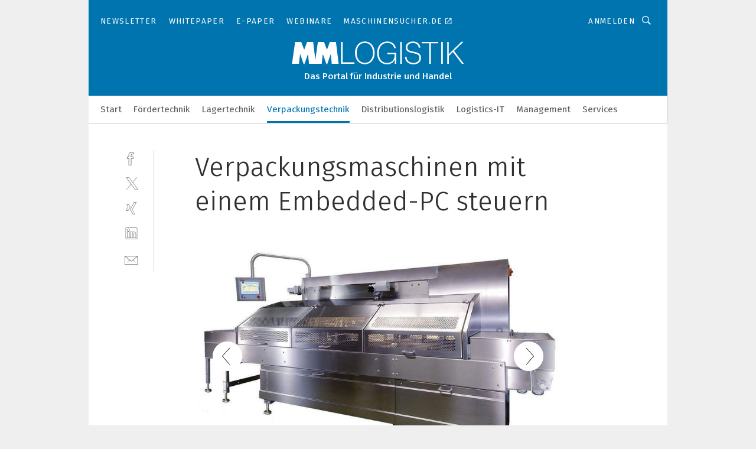

--- FILE ---
content_type: text/html; charset=UTF-8
request_url: https://www.mm-logistik.vogel.de/verpackungsmaschinen-mit-einem-embedded-pc-steuern-gal-198311/?p=3
body_size: 33207
content:
<!DOCTYPE html><html lang="de">
<head>
			<meta http-equiv="X-UA-Compatible" content="IE=edge">
	<meta http-equiv="Content-Type" content="text/html; charset=UTF-8">
<meta name="charset" content="utf-8">
<meta name="language" content="de">
<meta name="robots" content="INDEX,FOLLOW,NOODP">
<meta property="description" content="Bild 3: Traysealer verpacken befüllte Schalen, wobei das Befüllen an der Maschine oder räumlich getrennt von ihr erfolgt. Die Verpackungsmaschinen lassen sich schnell und bequem auf andere Formate umrüsten.">
<meta property="og:description" content="Bild 3: Traysealer verpacken befüllte Schalen, wobei das Befüllen an der Maschine oder räumlich getrennt von ihr erfolgt. Die Verpackungsmaschinen lassen sich schnell und bequem auf andere Formate umrüsten.">
<meta property="og:title" content="Verpackungsmaschinen mit einem Embedded-PC steuern">
<meta property="og:image" content="https://cdn1.vogel.de/owFkUOfu9Lt0qtEsJ40Yx-52Bl4=/fit-in/300x300/filters:format(jpg):quality(80)/images.vogel.de/vogelonline/bdb/199000/199083/original.jpg">
<meta property="og:image:width" content="300">
<meta property="og:image:height" content="300">
<meta name="theme-color" content="#ffffff">
<meta name="msapplication-TileColor" content="#ffffff">
<meta name="apple-mobile-web-app-title" content="MM LOGISTIK">
<meta name="application-name" content="MM LOGISTIK">
<meta name="facebook-domain-verification" content="3mrg0r8qjbkk17qpcnq8ddoul9g1ht">	<meta name="viewport" content="width=device-width,initial-scale=1.0">
	<meta name="robots" content="max-snippet:-1, max-image-preview:large, max-video-preview:-1">

<title>Verpackungsmaschinen mit einem Embedded-PC steuern ||  Bild 3 / 5</title>
<link href="https://www.mm-logistik.vogel.de/verpackungsmaschinen-mit-einem-embedded-pc-steuern-gal-198311/?p=3" rel="canonical">
<link href="https://cdn2.vogel.de/applications/25/scss/basic.css?v=1.075" media="screen,print" rel="stylesheet" type="text/css">
	<link rel="preconnect" href="https://cdn1.vogel.de/" crossorigin>
	<link rel="dns-prefetch" href="https://cdn1.vogel.de">
	<link rel="preconnect" href="https://cdn2.vogel.de/" crossorigin>
	<link rel="dns-prefetch" href="https://cdn2.vogel.de">
	<link rel="preconnect" href="https://c.delivery.consentmanager.net">
	<link rel="preconnect" href="https://cdn.consentmanager.net">
	<link rel="apple-touch-icon" sizes="180x180" href="/apple-touch-icon.png">
	<link rel="icon" type="image/png" sizes="192x192" href="/web-app-manifest-192x192.png">
	<link rel="icon" type="image/png" sizes="512x512" href="/web-app-manifest-512x512.png">
	<link rel="icon" type="image/png" sizes="96x96" href="/favicon-96x96.png">
	<link rel="icon" type="image/svg+xml" href="/favicon.svg">
	<link rel="shortcut icon" type="image/x-icon" href="/favicon.ico">
	<link rel="icon" type="image/x-icon" href="/favicon.ico">
	<link rel="alternate" href="/rss/news.xml"
	      type="application/rss+xml" title="RSS-Feed News">
	<link rel="alternate" href="/atom/news.xml"
	      type="application/atom+xml" title="ATOM-Feed News">

<script  src="https://cdn2.vogel.de/js/bundle.js?v=1.3"></script>
<script >
    //<!--
    window.gdprAppliesGlobally=true;if(!("cmp_id" in window)||window.cmp_id<1){window.cmp_id=28861}if(!("cmp_cdid" in window)){window.cmp_cdid="dad7ce8852c7"}if(!("cmp_params" in window)){window.cmp_params="&usedesign=37998"}if(!("cmp_host" in window)){window.cmp_host="b.delivery.consentmanager.net"}if(!("cmp_cdn" in window)){window.cmp_cdn="cdn.consentmanager.net"}if(!("cmp_proto" in window)){window.cmp_proto="https:"}if(!("cmp_codesrc" in window)){window.cmp_codesrc="1"}window.cmp_getsupportedLangs=function(){var b=["DE","EN","FR","IT","NO","DA","FI","ES","PT","RO","BG","ET","EL","GA","HR","LV","LT","MT","NL","PL","SV","SK","SL","CS","HU","RU","SR","ZH","TR","UK","AR","BS"];if("cmp_customlanguages" in window){for(var a=0;a<window.cmp_customlanguages.length;a++){b.push(window.cmp_customlanguages[a].l.toUpperCase())}}return b};window.cmp_getRTLLangs=function(){var a=["AR"];if("cmp_customlanguages" in window){for(var b=0;b<window.cmp_customlanguages.length;b++){if("r" in window.cmp_customlanguages[b]&&window.cmp_customlanguages[b].r){a.push(window.cmp_customlanguages[b].l)}}}return a};window.cmp_getlang=function(j){if(typeof(j)!="boolean"){j=true}if(j&&typeof(cmp_getlang.usedlang)=="string"&&cmp_getlang.usedlang!==""){return cmp_getlang.usedlang}var g=window.cmp_getsupportedLangs();var c=[];var f=location.hash;var e=location.search;var a="languages" in navigator?navigator.languages:[];if(f.indexOf("cmplang=")!=-1){c.push(f.substr(f.indexOf("cmplang=")+8,2).toUpperCase())}else{if(e.indexOf("cmplang=")!=-1){c.push(e.substr(e.indexOf("cmplang=")+8,2).toUpperCase())}else{if("cmp_setlang" in window&&window.cmp_setlang!=""){c.push(window.cmp_setlang.toUpperCase())}else{if(a.length>0){for(var d=0;d<a.length;d++){c.push(a[d])}}}}}if("language" in navigator){c.push(navigator.language)}if("userLanguage" in navigator){c.push(navigator.userLanguage)}var h="";for(var d=0;d<c.length;d++){var b=c[d].toUpperCase();if(g.indexOf(b)!=-1){h=b;break}if(b.indexOf("-")!=-1){b=b.substr(0,2)}if(g.indexOf(b)!=-1){h=b;break}}if(h==""&&typeof(cmp_getlang.defaultlang)=="string"&&cmp_getlang.defaultlang!==""){return cmp_getlang.defaultlang}else{if(h==""){h="EN"}}h=h.toUpperCase();return h};(function(){var n=document;var p=n.getElementsByTagName;var q=window;var f="";var b="_en";if("cmp_getlang" in q){f=q.cmp_getlang().toLowerCase();if("cmp_customlanguages" in q){for(var h=0;h<q.cmp_customlanguages.length;h++){if(q.cmp_customlanguages[h].l.toUpperCase()==f.toUpperCase()){f="en";break}}}b="_"+f}function g(i,e){var t="";i+="=";var s=i.length;var d=location;if(d.hash.indexOf(i)!=-1){t=d.hash.substr(d.hash.indexOf(i)+s,9999)}else{if(d.search.indexOf(i)!=-1){t=d.search.substr(d.search.indexOf(i)+s,9999)}else{return e}}if(t.indexOf("&")!=-1){t=t.substr(0,t.indexOf("&"))}return t}var j=("cmp_proto" in q)?q.cmp_proto:"https:";if(j!="http:"&&j!="https:"){j="https:"}var k=("cmp_ref" in q)?q.cmp_ref:location.href;var r=n.createElement("script");r.setAttribute("data-cmp-ab","1");var c=g("cmpdesign","");var a=g("cmpregulationkey","");var o=g("cmpatt","");r.src=j+"//"+q.cmp_host+"/delivery/cmp.php?"+("cmp_id" in q&&q.cmp_id>0?"id="+q.cmp_id:"")+("cmp_cdid" in q?"cdid="+q.cmp_cdid:"")+"&h="+encodeURIComponent(k)+(c!=""?"&cmpdesign="+encodeURIComponent(c):"")+(a!=""?"&cmpregulationkey="+encodeURIComponent(a):"")+(o!=""?"&cmpatt="+encodeURIComponent(o):"")+("cmp_params" in q?"&"+q.cmp_params:"")+(n.cookie.length>0?"&__cmpfcc=1":"")+"&l="+f.toLowerCase()+"&o="+(new Date()).getTime();r.type="text/javascript";r.async=true;if(n.currentScript&&n.currentScript.parentElement){n.currentScript.parentElement.appendChild(r)}else{if(n.body){n.body.appendChild(r)}else{var m=p("body");if(m.length==0){m=p("div")}if(m.length==0){m=p("span")}if(m.length==0){m=p("ins")}if(m.length==0){m=p("script")}if(m.length==0){m=p("head")}if(m.length>0){m[0].appendChild(r)}}}var r=n.createElement("script");r.src=j+"//"+q.cmp_cdn+"/delivery/js/cmp"+b+".min.js";r.type="text/javascript";r.setAttribute("data-cmp-ab","1");r.async=true;if(n.currentScript&&n.currentScript.parentElement){n.currentScript.parentElement.appendChild(r)}else{if(n.body){n.body.appendChild(r)}else{var m=p("body");if(m.length==0){m=p("div")}if(m.length==0){m=p("span")}if(m.length==0){m=p("ins")}if(m.length==0){m=p("script")}if(m.length==0){m=p("head")}if(m.length>0){m[0].appendChild(r)}}}})();window.cmp_addFrame=function(b){if(!window.frames[b]){if(document.body){var a=document.createElement("iframe");a.style.cssText="display:none";if("cmp_cdn" in window&&"cmp_ultrablocking" in window&&window.cmp_ultrablocking>0){a.src="//"+window.cmp_cdn+"/delivery/empty.html"}a.name=b;document.body.appendChild(a)}else{window.setTimeout(window.cmp_addFrame,10,b)}}};window.cmp_rc=function(h){var b=document.cookie;var f="";var d=0;while(b!=""&&d<100){d++;while(b.substr(0,1)==" "){b=b.substr(1,b.length)}var g=b.substring(0,b.indexOf("="));if(b.indexOf(";")!=-1){var c=b.substring(b.indexOf("=")+1,b.indexOf(";"))}else{var c=b.substr(b.indexOf("=")+1,b.length)}if(h==g){f=c}var e=b.indexOf(";")+1;if(e==0){e=b.length}b=b.substring(e,b.length)}return(f)};window.cmp_stub=function(){var a=arguments;__cmp.a=__cmp.a||[];if(!a.length){return __cmp.a}else{if(a[0]==="ping"){if(a[1]===2){a[2]({gdprApplies:gdprAppliesGlobally,cmpLoaded:false,cmpStatus:"stub",displayStatus:"hidden",apiVersion:"2.0",cmpId:31},true)}else{a[2](false,true)}}else{if(a[0]==="getUSPData"){a[2]({version:1,uspString:window.cmp_rc("")},true)}else{if(a[0]==="getTCData"){__cmp.a.push([].slice.apply(a))}else{if(a[0]==="addEventListener"||a[0]==="removeEventListener"){__cmp.a.push([].slice.apply(a))}else{if(a.length==4&&a[3]===false){a[2]({},false)}else{__cmp.a.push([].slice.apply(a))}}}}}}};window.cmp_gppstub=function(){var a=arguments;__gpp.q=__gpp.q||[];if(!a.length){return __gpp.q}var g=a[0];var f=a.length>1?a[1]:null;var e=a.length>2?a[2]:null;if(g==="ping"){return{gppVersion:"1.0",cmpStatus:"stub",cmpDisplayStatus:"hidden",apiSupport:[],currentAPI:"",cmpId:31}}else{if(g==="addEventListener"){__gpp.e=__gpp.e||[];if(!("lastId" in __gpp)){__gpp.lastId=0}__gpp.lastId++;var c=__gpp.lastId;__gpp.e.push({id:c,callback:f});return{eventName:"listenerRegistered",listenerId:c,data:true}}else{if(g==="removeEventListener"){var h=false;__gpp.e=__gpp.e||[];for(var d=0;d<__gpp.e.length;d++){if(__gpp.e[d].id==e){__gpp.e[d].splice(d,1);h=true;break}}return{eventName:"listenerRemoved",listenerId:e,data:h}}else{if(g==="hasSection"||g==="getSection"||g==="getField"||g==="getGPPString"){return null}else{__gpp.q.push([].slice.apply(a))}}}}};window.cmp_msghandler=function(d){var a=typeof d.data==="string";try{var c=a?JSON.parse(d.data):d.data}catch(f){var c=null}if(typeof(c)==="object"&&c!==null&&"__cmpCall" in c){var b=c.__cmpCall;window.__cmp(b.command,b.parameter,function(h,g){var e={__cmpReturn:{returnValue:h,success:g,callId:b.callId}};d.source.postMessage(a?JSON.stringify(e):e,"*")})}if(typeof(c)==="object"&&c!==null&&"__uspapiCall" in c){var b=c.__uspapiCall;window.__uspapi(b.command,b.version,function(h,g){var e={__uspapiReturn:{returnValue:h,success:g,callId:b.callId}};d.source.postMessage(a?JSON.stringify(e):e,"*")})}if(typeof(c)==="object"&&c!==null&&"__tcfapiCall" in c){var b=c.__tcfapiCall;window.__tcfapi(b.command,b.version,function(h,g){var e={__tcfapiReturn:{returnValue:h,success:g,callId:b.callId}};d.source.postMessage(a?JSON.stringify(e):e,"*")},b.parameter)}if(typeof(c)==="object"&&c!==null&&"__gppCall" in c){var b=c.__gppCall;window.__gpp(b.command,function(h,g){var e={__gppReturn:{returnValue:h,success:g,callId:b.callId}};d.source.postMessage(a?JSON.stringify(e):e,"*")},b.parameter,"version" in b?b.version:1)}};window.cmp_setStub=function(a){if(!(a in window)||(typeof(window[a])!=="function"&&typeof(window[a])!=="object"&&(typeof(window[a])==="undefined"||window[a]!==null))){window[a]=window.cmp_stub;window[a].msgHandler=window.cmp_msghandler;window.addEventListener("message",window.cmp_msghandler,false)}};window.cmp_setGppStub=function(a){if(!(a in window)||(typeof(window[a])!=="function"&&typeof(window[a])!=="object"&&(typeof(window[a])==="undefined"||window[a]!==null))){window[a]=window.cmp_gppstub;window[a].msgHandler=window.cmp_msghandler;window.addEventListener("message",window.cmp_msghandler,false)}};window.cmp_addFrame("__cmpLocator");if(!("cmp_disableusp" in window)||!window.cmp_disableusp){window.cmp_addFrame("__uspapiLocator")}if(!("cmp_disabletcf" in window)||!window.cmp_disabletcf){window.cmp_addFrame("__tcfapiLocator")}if(!("cmp_disablegpp" in window)||!window.cmp_disablegpp){window.cmp_addFrame("__gppLocator")}window.cmp_setStub("__cmp");if(!("cmp_disabletcf" in window)||!window.cmp_disabletcf){window.cmp_setStub("__tcfapi")}if(!("cmp_disableusp" in window)||!window.cmp_disableusp){window.cmp_setStub("__uspapi")}if(!("cmp_disablegpp" in window)||!window.cmp_disablegpp){window.cmp_setGppStub("__gpp")};
    //-->
</script>
<script >
    //<!--
    
				window.cmp_block_inline = true;
				window.cmp_block_unkown = false;
				window.cmp_block_sync = false;
				window.cmp_block_img = false;
				window.cmp_block_samedomain = false;
				window.cmp_setlang = "DE";
			
    //-->
</script>
<script  src="https://cdn2.vogel.de/js/vendors/touchswipe/jquery.touchswipe.min.js"></script>
<script type="text/plain" data-cmp-vendor="c5035" class="cmplazyload" data-cmp-block="contentpass">
    //<!--
    
                             
                     function isFirefox() {
                            return navigator.userAgent.toLowerCase().indexOf("firefox") >= 0;
                            }
                         $(document).ready(function () {
                         console.log(isFirefox());
                        var is_adblocker = false;
                        // keine Recht für Google
                        if (typeof adsBlocked == "undefined") {
                            function adsBlocked(callback) {
                                if (typeof __tcfapi != "undefined") {
                                    __tcfapi("addEventListener", 2, function (tcData, success) {
                                        var x = __tcfapi("getCMPData");
                                        if (
                                            "purposeConsents" in x &&
                                            "1" in x.purposeConsents && x.purposeConsents["1"] &&
                                            "vendorConsents" in x && "755" in x.vendorConsents && x.vendorConsents["755"]
                                        ) {
                                            if(isFirefox()){
                                            
                                                $req = fetch(new Request("https://pagead2.googlesyndication.com",{method:"HEAD",mode:"no-cors"}));
                                                $req.then(function (response) {
                                                    return response;
                                                }).then(function (response) {
                                                    callback(false);
                                                }).catch(function (exception) {
                                                    callback(true);
                                                });
                                            }
                                            else{
                                                var ADS_URL = "https://pagead2.googlesyndication.com/pagead/js/adsbygoogle.js";
                                                var xhr = new XMLHttpRequest();
                                                xhr.onreadystatechange = function () {
                                                    if (xhr.readyState == XMLHttpRequest.DONE) {
                                                        callback(xhr.status === 0 || xhr.responseURL !== ADS_URL);
                                                    }
                                                };
                                                xhr.open("HEAD", ADS_URL, true);
                                                xhr.send(null);
                                            }
                                           
                                            
                        
                                        } else {
                                            callback(true);
                                        }
                                    });
                                } else {
                                    callback(true);
                                }
                            }
                        }
                        // AdsBlocked - Funktion wird erst später geladen und auch nicht mit Contentpass!!!!
                        adsBlocked(function (blocked) {
                            is_adblocker = !!blocked ;
                            console.log(is_adblocker?"Ads blocked":"Ads not Blocked");
                            if (typeof __tcfapi != "undefined") {
                                __tcfapi("addEventListener", 2, function (tcData, success) {
                                    var cmpdata = __tcfapi("getCMPData");
                                    // Wenn keine Zustimmung für GoogleAds vorhanden ist
                                    if ((!success ||
                                            is_adblocker ||
                                            !("vendorConsents" in cmpdata) ||
                                            !("755" in cmpdata.vendorConsents) ||
                                            !(cmpdata.vendorConsents["755"])) && 
                                            (tcData.eventStatus === "tcloaded" || tcData.eventStatus === "useractioncomplete")
                                        ) {
                                        $.get("/wb/1/", function (OBJ_response) {
                                            if (OBJ_response.content) {
                                                var OBJ_element = document.createElement("div");
                                                $(OBJ_element).append(OBJ_response.content);
                                                $("body").prepend(OBJ_element.firstChild);
                                            }
                                        });
                                        $.get("/wb/2/", function (OBJ_response) {
                                            if (OBJ_response.content) {
                                                var OBJ_element_ref = document.getElementById("advertisement_06");
                                                var OBJ_element = document.createElement("div");
                                                $(OBJ_element).append(OBJ_response.content);
                                                OBJ_element_ref.append(OBJ_element.firstChild);
                                            }
                                        });
                                        $.get("/wb/3/", function (OBJ_response) {
                                            if (OBJ_response.content) {
                                                var OBJ_element_ref = document.getElementById("advertisement_04");
                                                var OBJ_element = document.createElement("div");
                                                $(OBJ_element).append(OBJ_response.content);
                                                OBJ_element_ref.append(OBJ_element.firstChild);
                                            }
                                        });
                                    }
                                    __tcfapi("removeEventListener", 2, function (success) {}, tcData.listenerId);
                                });
                            }
                        });
                        });
    //-->
</script>
	<!--[if lt IE 9]>
	<script>document.createElement("video");
	document.createElement("header");
	document.createElement("section");
	document.createElement("article");
	document.createElement("footer");</script>
	<![endif]-->

    <!-- truffle.one blockiert bis zum Consent -->
    <script type="text/plain" class="cmplazyload" data-cmp-vendor="c58464">
        var jss = document.getElementsByTagName("script");
        for (var j = jss.length; j >= 0; j--) {
            if (jss[j]) {
                if (jss[j].getAttribute("src") && jss[j].getAttribute("src").indexOf("api.truffle.one/static/getWebData.js") != -1) {
                    jss[j].parentNode.removeChild(jss[j]);
                }
            }
        }
        var t1_params = t1_params || [];
        t1_params.push(["118", "118"]);
        var t = document["createElement"]("script"), i;
        t["type"] = "text/javascript";
        t["src"] = window["location"]["href"]["split"]("/")[0] + "//api.truffle.one/static/getWebData.js";
        i = document["getElementsByTagName"]("script")[0];
        i["parentNode"]["insertBefore"](t, i);
    </script>
	
    <script class="cmplazyload" data-cmp-block="contentpass" data-cmp-vendor="755"
            data-cmp-src="https://securepubads.g.doubleclick.net/tag/js/gpt.js" type="text/plain"></script>

    <script type="text/plain" class="cmplazyload" data-cmp-vendor="755" data-cmp-block="contentpass">
        var googletag = googletag || {};
        googletag.cmd = googletag.cmd || [];
    </script>

            <!-- This nees to be 'text/plain' otherwise banners wont work -->
	    <!-- GPT -->
	    <script type="text/plain" class="cmplazyload" data-cmp-vendor="755" data-cmp-block="contentpass">

		    try
		    {
			    // Array anlegen fuer spaetere Speicherung
			    var ARR_unknown_slots = [];

			    googletag.cmd.push(function ()
			    {

				    // Client
				    var STR_client = "/2686/mmlogistik.vogel.de/verpackungstechnik_gallery";

                    // Groessen
                    var ARR_sizes = [{"type":"slot","size":[[960,252],[980,90],[728,90],[468,60],[1,1]],"mappings":[[[0,0],[1,1]],[[1025,0],[[960,252],[728,90],[468,60],[1,1]]],[[1300,0],[[960,252],[980,90],[728,90],[468,60],[1,1]]]],"id":"advertisement_01"},{"type":"slot","size":[[420,600],[300,600],[160,600],[1,1]],"mappings":[[[0,0],[1,1]],[[1025,0],[[420,600],[300,600],[160,600],[1,1]]]],"id":"advertisement_02"},{"type":"slot","size":[[161,600],[121,600],[1,1]],"mappings":[[[0,0],[1,1]],[[1025,0],[[161,600],[121,600],[1,1]]]],"id":"advertisement_03"},{"type":"slot","size":[[1180,250],[960,250],[728,91],[301,630],[301,330],[301,280],[301,180]],"mappings":[[[0,0],[[301,180],[301,280],[1,1]]],[[1025,0],[[960,250],[728,91],[1,1]]],[[1541,0],[[1180,250],[960,250],[728,91],[1,1]]]],"id":"advertisement_04"},{"type":"slot","size":[[300,631],[300,630],[300,331],[300,330],[300,281],[300,280],[1,1]],"mappings":[[[0,0],[[300,631],[300,630],[300,331],[300,330],[300,281],[300,280],[1,1]]]],"id":"advertisement_06"}];

                    // Groessen durchlaufen
                    for (var INT_i = 0; INT_i < ARR_sizes.length; INT_i++) {

                        // Mapping vorhanden
                        if (ARR_sizes[INT_i].mappings) {

                            // Mappings durchlaufen
                            var OBJ_size_mapping = googletag.sizeMapping();
                            for (var INT_j = 0; INT_j < ARR_sizes[INT_i].mappings.length; INT_j++) {
                                OBJ_size_mapping.addSize(ARR_sizes[INT_i].mappings[INT_j][0], ARR_sizes[INT_i].mappings[INT_j][1]);
                            } // end for

                        } // end if

                        // Typen
                        switch (ARR_sizes[INT_i].type) {

                            // Slot:
                            case "slot":
                                googletag
                                    .defineSlot(STR_client, ARR_sizes[INT_i].size, ARR_sizes[INT_i].id)
                                    .defineSizeMapping(OBJ_size_mapping.build())
                                    .setCollapseEmptyDiv(true, true)
                                    .addService(googletag.pubads());
                                console.debug("Ad Slot " + ARR_sizes[INT_i].id + " created " );
                                break;
                                
                            //Fluid
                            case "fluid":
                                googletag
                                    .defineSlot(ARR_sizes[INT_i].path, ARR_sizes[INT_i].size, ARR_sizes[INT_i].id)
                                    .setCollapseEmptyDiv(true, true)
                                    .addService(googletag.pubads());
                                console.debug("Ad Slot " + ARR_sizes[INT_i].id + " created ");
                                break;

                            default:
	                            console.debug("Ad Slot unknown");

                        } // end switch

                    } // end for
console.debug("hier beginnt targeting 'wallpaper'");
	                // Banner aktivieren
	                googletag.pubads().setTargeting("kw", 'wallpaper');
console.debug("hier targeting ende 'wallpaper'");
console.debug("slotRequested anfang");
	                googletag.pubads().addEventListener("slotRequested", function (event)
	                {
		                // Nachricht in Konsole
		                console.debug("Ad Slot " + event.slot.getSlotElementId() + " requested");
	                });

                    googletag.pubads().addEventListener("slotResponseReceived", function (event) {
                        // Nachricht in Konsole
                        console.debug("Ad Slot " + event.slot.getSlotElementId() + " response received");
                    });
                    googletag.pubads().addEventListener("slotRenderEnded", function (event) {

                        try {

                            // Creative geladen
                            if (
                                //typeof event.creativeId !== "undefined" && event.creativeId !== null &&
                                typeof event.slot !== "undefined"
                            ) {

                                // Slot nicht leer
                                if (!event.isEmpty) {

                                    // Nachricht in Konsole
                                    console.debug("Ad Slot " + event.slot.getSlotElementId() + " rendered");
                                    
                                    // Slot als jQuery Objekt speichern
                                    var OBJ_slot = $("div#" + event.slot.getSlotElementId());

                                    // Slot einblenden (falls ausgeblendet)
                                    OBJ_slot.show();
                                    
                                    // Eigene Slots durchlaufen (keine Manipulation von z.B. BusinessAd)
                                    var BOO_found = false;

                                    for (var INT_i = 0; INT_i < ARR_sizes.length; INT_i++) {

                                        // Slot bekannt
                                        if (event.slot.getSlotElementId() === ARR_sizes[INT_i].id) {

                                            // Element gefunden
                                            BOO_found = true;
                                         
                                            // iFrame
                                            var OBJ_iframe = OBJ_slot.find("iframe");


                                            // Kein iFrame, aber Tracking-Pixel
                                            if (
                                                OBJ_slot.find("ins>ins").length > 0 &&
                                                OBJ_slot.find("ins>ins").height() === 1
                                            ) {

                                                // Slot ausblenden
                                                OBJ_slot.hide();

                                                // Nachricht in Konsole
                                                console.debug("Ad Slot " + event.slot.getSlotElementId() +
                                                    " hidden (ins)");

                                            }
                                            // iFrame vorhanden
                                            else if (OBJ_iframe.length > 0) {
                                                // iFrame
                                                var OBJ_iframe_content = OBJ_iframe.contents();

                                                // Tracking-Pixel nicht vorhanden
                                                if (
                                                    (
                                                        OBJ_iframe_content.find("body>img").length === 0 ||
                                                        OBJ_iframe_content.find("body>img").height() > 1
                                                    ) &&
                                                    (
                                                        OBJ_iframe_content.find("body>div>img").length ===
                                                        0 ||
                                                        OBJ_iframe_content.find("body>div>img").height() >
                                                        1
                                                    ) &&
                                                    OBJ_iframe_content.find("body>div>amp-pixel").length ===
                                                    0 &&
                                                    OBJ_iframe_content.find("body>amp-pixel").length === 0
                                                ) {
                                                    let native_ad = OBJ_iframe_content.find(".native-ad").length;
                                                    
                                                    // Background transparent im iFrame
                                                    OBJ_iframe_content.find("head").append('<style type="text/css">body{background: transparent !important;}</style>');

                                                    if(native_ad == 1){

                                                        // Stylesheet ebenfalls in iFrame kopieren
                                                        var STR_stylesheet = "https://cdn2.vogel.de/applications/25/scss/native-ads.css?v=0.19";
                                                        OBJ_iframe_content.find("head").append($("<link/>", {
                                                            rel: "stylesheet",
                                                            href: STR_stylesheet,
                                                            type: "text/css"
                                                        }));
                                                         // CSS-Klasse der Buchung nach aussen uebertragen (nur div)
                                                        OBJ_slot.find("div:first").addClass(
                                                            OBJ_iframe_content.find(".native-ad").attr("class")
                                                        );
                                                        // Klasse in Iframe löschen
                                                        OBJ_iframe_content.find(".native-ad").attr("class","");
    
                                                        OBJ_slot.find("div:first").addClass(
                                                        OBJ_iframe_content.find("body>div>article:not(#whitespace_click)").attr("class")
                                                        );

                                                        OBJ_slot.find("div:first").addClass(
                                                        OBJ_iframe_content.find("body>article:not(#whitespace_click)").attr("class")
                                                        );
                                                    OBJ_iframe_content.find("body>div>article:not(#whitespace_click)").attr("class", "");
                                                    OBJ_iframe_content.find("body>article:not(#whitespace_click)").attr("class", "");
    
                                                        // Nachricht in Konsole
                                                        console.debug("Ad Slot " + event.slot.getSlotElementId() +
                                                            " manipulated: native-ad");

                                                    }else{
                                                    let infClasses = ".lb728, .fs468, .sky, .ca300, .hs2, .sky_hs2, .hs1_160, .hs1_120, .sky_hs1,.sky_hs2, .billboard,.sky_bg980_r,.bb399, .sky, .sky_left, .billboard_inText,.sky_second_160,.sky_second_161,.sky_fixed,.bg_lb, .wall_lb";
                                                    // CSS-Klasse der Buchung nach aussen uebertragen (nur div)
                                                    OBJ_slot.find("div:first").addClass(
                                                        OBJ_iframe_content.find(infClasses).attr("class")
                                                    );
                                                    // Nach Außen übertragene Klasse entfernen
                                                    OBJ_iframe_content.find(infClasses).attr("class", "");
                                               
                                                    // Style und whitespace_click muss mit raus fuer brandgate
                                                    OBJ_iframe_content.find("body>style:first").clone().insertBefore(OBJ_slot.find("div:first"));
                                                    OBJ_iframe_content.find("div#whitespace_click").css('height', '100%');
                                                    OBJ_iframe_content.find("div#whitespace_click").insertBefore(OBJ_slot.find("div:first"));


                                                    // Nachricht in Konsole
                                                    console.debug("Ad Slot " + event.slot.getSlotElementId() +
                                                        " manipulated no native-ad");
                                                    }
                                                    
                                                    
                                                } else {

                                                    // Slot ausblenden
                                                    OBJ_iframe.hide();

                                                    // Nachricht in Konsole
                                                    console.debug("Ad Slot " + event.slot.getSlotElementId() +
                                                        " hidden (iframe img/amp-pixel)");

                                                } // end if

                                            }
                                            // Kein iFrame, aber Tracking-Pixel
                                            else if (OBJ_slot.find("img").height() === 1) {

                                                // Slot ausblenden
                                                OBJ_slot.hide();

                                                // Nachricht in Konsole
                                                console.debug("Ad Slot " + event.slot.getSlotElementId() +
                                                    " hidden (img)");

                                            } // end if

                                        } // end if

                                    } // end for

                                    // Slot nicht gefunden
                                    if (!BOO_found) {

                                        // Slot merken, ausblenden und Nachrichten in Konsole
                                        var STR_ba_id = event.slot.getSlotElementId();

                                        setTimeout(function () {
                                            var OBJ_ba = $("#" + STR_ba_id);
                                            if (
                                                OBJ_ba.is(":visible") === false ||
                                                OBJ_ba.is(":hidden") === true
                                            ) {
                                                ARR_unknown_slots.push(STR_ba_id);
                                                console.debug("Ad Slot " + STR_ba_id + " unknown empty");
                                            } else {
                                                console.debug("Ad Slot " + STR_ba_id + " unkown");
                                            }
                                        }, 500);

                                    } // end if

                                } else {
                                    // Entfernen von nicht gerenderten Werbeanzeigen, damit Darstellung in Zweierelement passt
									let adElement = document.getElementById(event.slot.getSlotElementId());
									
									if (adElement && adElement.parentNode) {
									    let parentNodeOfAdDiv = adElement.parentNode;
									
									    if (
									        parentNodeOfAdDiv.tagName === "SECTION" &&
									        parentNodeOfAdDiv.getAttribute("data-section-id") &&
									        parentNodeOfAdDiv.getAttribute("data-section-id").includes("section_advertisement")
									    ) {
									        parentNodeOfAdDiv.remove();
									    }
									}
                                } // end if

                            } // end if

                        } catch (OBJ_err) {
                            console.debug(OBJ_err);
                        }

                    });
                    
                     							console.debug("ABA_CLIENT_ENABLED is true");
                            if (typeof t1_aba === "function") {
                                try {
                                    // Versuche, t1_aba aufzurufen
                                    t1_aba(googletag, function(updatedGoogletag) {
                                        // enableSingleRequest und enableServices aufrufen, nachdem die Anfrage abgeschlossen ist
                                        updatedGoogletag.pubads().enableSingleRequest();
                                        updatedGoogletag.enableServices();
                                        console.log("T1: GPT enabled after ABA targeting.");
                                        console.debug("Slots created");
                                        googletag = updatedGoogletag;
                                        initDisplay();
                                    });
                                } catch (error) {
                                    // Fallback im Fehlerfall des t1_aba-Aufrufs
                                    console.log("T1: Error calling t1_aba: ", error);
                                    googletag.pubads().enableSingleRequest();
                                    googletag.enableServices();
                                    console.debug("Slots created");
                                    initDisplay();
                                }
                            } else {
                                // Wenn t1_aba nicht definiert ist, enableServices direkt aufrufen
                                console.log("T1: t1_aba not defined");
                                googletag.pubads().enableSingleRequest();
                                googletag.enableServices();
                                console.debug("Slots created");
                                initDisplay();
                            }
                        
           
                  
                    });
        
                    } catch (OBJ_err) {
                        // Nix
                        console.warn("Ad Error - define /2686/mmlogistik.vogel.de/verpackungstechnik_gallery");
            } // end try
        </script>
                <script type="text/plain" class="cmplazyload" data-cmp-vendor="755" data-cmp-block="contentpass">
            function displaydfp() {
                try {
                    googletag.cmd.push(
                        function () {
                            let d = [];
                            window.googletag.pubads().getSlots().forEach(function(element){
                                if ($("#" + element.getSlotId().getDomId()).length === 0) {
                                    d.push(element.getSlotId().getDomId());
                                } else {
                                    googletag.display(element.getSlotId().getDomId());
                                }
                            });
                            console.debug("all Slots displayed");
                            console.debug({"not used Slots": d});
                        });
                } catch (e) {
                    console.debug(e);
                }
            }
            
            function initDisplay(){
                  if (document.readyState === 'loading') {
                    document.addEventListener('DOMContentLoaded', displaydfp);
                } else {
                    displaydfp();
                }
            }

        </script>
    		<!-- BusinessAd -->
		<script>
			var Ads_BA_ADIDsite = "mm-logistik.vogel.de";
			var Ads_BA_ADIDsection = "themen";//bzw. passende Rubrik
			var Ads_BA_keyword = "";
		</script>
	    <script
			    class="cmplazyload" data-cmp-vendor="755" type="text/plain" data-cmp-block="contentpass" id="ba_script" onload="notifyBA()"
			    src="about:blank" data-cmp-src="https://storage.googleapis.com/ba_utils/mm-logistik.vogel.de.js"></script>
	    <script  class="cmplazyload" data-cmp-vendor="755" type="text/plain" data-cmp-block="contentpass">
		    function notifyBA(){
                window.dispatchEvent(new Event("__baCMPReady"));
            }
	    </script>
        <style>
            #Ads_BA_CAD2::before, #Ads_BA_CAD::before {
                content:"Anzeige";
                text-align:center;
                margin-bottom:6px;
                font-size:10px;
                display:block;
            }
        </style>
    
		<!-- GTM Vars -->
	<script>
		var dataLayer = [
			{
				"environment": "production", // Umgebung
				"id": "25", // App-ID
                                				"content_type": "artikelgalerie",
                                                				"logged_in": false, // User is logged in
				"accessToPaid": false, // Access paid
								"dimension1": "mml:artikelgalerie:198311 verpackungsmaschinen-mit-einem-embedded-pc-steuern--bild-3-5", // Shortcut:Type:ID
								"dimension2": "mml:themen:verpackungstechnik", // Shortcut:"themen":Channel
				"dimension4": "198311", // Content-ID
				"dimension7": "/verpackungsmaschinen-mit-einem-embedded-pc-steuern-gal-198311/?p=3", // URL
																
			}
		];
	</script>
</head>
<body data-infinity-id="default" data-infinity-type="layout">
<!-- No Bookmark-layer -->    <!-- GTM Code -->
    <noscript>
        <iframe src="https://www.googletagmanager.com/ns.html?id=GTM-M7H2NTP"
                height="0" width="0" style="display:none;visibility:hidden"></iframe>
    </noscript>
    <!-- Automatisches Blockieren vom CMP vermeiden -->
    <script type="text/plain" class="cmplazyload" data-cmp-vendor="s905"  data-cmp-block="contentpass" >(function (w, d, s, l, i)
		{
			w[l] = w[l] || [];
			w[l].push({
				'gtm.start':
					new Date().getTime(), event: 'gtm.js'
			});
			var f = d.getElementsByTagName(s)[0],
				j = d.createElement(s), dl = l != 'dataLayer' ? '&l=' + l : '';
			j.async = true;
			j.src =
				'https://www.googletagmanager.com/gtm.js?id=' + i + dl;
			f.parentNode.insertBefore(j, f);
		})(window, document, 'script', 'dataLayer', 'GTM-M7H2NTP');
	</script>
	<!-- GA Code: no config found -->

<!-- No Jentis --><!-- No Jentis Datalayer -->		<div id="advertisement_01" class="cmplazyload gpt inf-leaderboard" data-cmp-vendor="755"
         data-ad-id="advertisement_01" data-infinity-type="ad" data-infinity-id="v1/advertisement_01">
	</div>
    		<div id="advertisement_02" class="cmplazyload gpt " data-cmp-vendor="755"
         data-ad-id="advertisement_02" data-infinity-type="ad" data-infinity-id="v1/advertisement_02">
	</div>
	    	<div id="advertisement_03" class="cmplazyload gpt " data-cmp-vendor="755"
         data-ad-id="advertisement_03" data-infinity-type="ad" data-infinity-id="v1/advertisement_03">
	</div>
    		<div id="advertisement_11" class="cmplazyload gpt " data-cmp-vendor="755"
         data-ad-id="advertisement_11" data-infinity-type="ad" data-infinity-id="v1/advertisement_11">
	</div>
		<div id="advertisement_12" class="cmplazyload gpt " data-cmp-vendor="755"
         data-ad-id="advertisement_12" data-infinity-type="ad" data-infinity-id="v1/advertisement_12">
	</div>
<div class="inf-website">
	<div id="mainwrapper" class="inf-wrapper">
		<section class="inf-mainheader" data-hj-ignore-attributes>
	<div class="inf-mainheader__wrapper">
		<div class="inf-icon inf-icon--menu inf-mainheader__menu-icon"></div>
		
				
<ul class="inf-servicenav">
    	<a class="inf-btn inf-btn--small inf-btn--info inf-servicenav__btn" title=""
	   href="" style="display: none"></a>
    			<li class="inf-servicenav__item ">
				<a class=" inf-servicenav__link inf-flex inf-flex--a-center" title="Newsletter&#x20;&#x7C;&#x20;MMLogistik" rel="noopener"
                   href="&#x2F;newsletter&#x2F;anmeldungen&#x2F;" target="_self" id="menu-page_5fd0f19392d2f">

                    					<span class="inf-servicenav__item-name">
                    Newsletter                    </span>
                    				</a>
			</li>
        			<li class="inf-servicenav__item ">
				<a class=" inf-servicenav__link inf-flex inf-flex--a-center" title="Whitepaper" rel="noopener"
                   href="&#x2F;whitepaper&#x2F;" target="_self" id="menu-page_5e4aa8959694b">

                    					<span class="inf-servicenav__item-name">
                    Whitepaper                    </span>
                    				</a>
			</li>
        			<li class="inf-servicenav__item ">
				<a class=" inf-servicenav__link inf-flex inf-flex--a-center" title="E-Paper" rel="noopener"
                   href="&#x2F;e-paper&#x2F;" target="_self" id="menu-page_63b52a2c94127">

                    					<span class="inf-servicenav__item-name">
                    E-Paper                    </span>
                    				</a>
			</li>
        			<li class="inf-servicenav__item ">
				<a class=" inf-servicenav__link inf-flex inf-flex--a-center" title="Webinare" rel="noopener"
                   href="&#x2F;webinare&#x2F;" target="_self" id="menu-page_5e4aa7ddf0a79">

                    					<span class="inf-servicenav__item-name">
                    Webinare                    </span>
                    				</a>
			</li>
        			<li class="inf-servicenav__item ">
				<a class="externallink inf-servicenav__link inf-flex inf-flex--a-center" title="Maschinensucher.de" rel="noopener, nofollow"
                   href="https&#x3A;&#x2F;&#x2F;www.maschinensucher.de&#x2F;" target="_blank" id="menu-page_5e4aa8f1bf132">

                    					<span class="inf-servicenav__item-name">
                    Maschinensucher.de                    </span>
                    						<span class="inf-marginleft-micro inf-icon inf-icon--link-extern inf-externallink-icon"></span>
                    				</a>
			</li>
        </ul>

		<div class="inf-mobile-menu">
			<img alt="Mobile-Menu" title="Mobile Menu" class="inf-mobile-menu__dropdown-arrow" src="https://cdn2.vogel.de/img/arrow_dropdown.svg">

			<form action="/suche/"
			      method="get"
			      class="inf-mobile-search">
				<label> <input type="text" placeholder="Suchbegriff eingeben"
				               class="inf-form-input-text inf-mobile-search__input" name="k"> </label>
				<button type="submit" id="search_submit_header-mobile" class="inf-icon inf-icon--search inf-mobile-search__button">
				</button>
			</form>
			
						<div class="inf-mobile-menu__cta-btn-wrapper">
								<a class="inf-btn inf-btn--info inf-full-width" title=""
				   href="" style="display: none"></a>
			</div>
			
						<ul class="inf-mobile-menu__content inf-mobile-menu__content--servicenav">
				<li class="inf-mobile-menu__item					"
			    id="page_5fd0f19392d2f-mobile">
				
								<a title="Newsletter&#x20;&#x7C;&#x20;MMLogistik"
				   href="&#x2F;newsletter&#x2F;anmeldungen&#x2F;"
					target="_self" rel="noopener"                   class="inf-mobile-menu__link"
                   id="menu-page_5fd0f19392d2f-mobile">
					Newsletter				</a>
				
				
								
			</li>
					<li class="inf-mobile-menu__item					"
			    id="page_5e4aa8959694b-mobile">
				
								<a title="Whitepaper"
				   href="&#x2F;whitepaper&#x2F;"
					target="_self" rel="noopener"                   class="inf-mobile-menu__link"
                   id="menu-page_5e4aa8959694b-mobile">
					Whitepaper				</a>
				
				
								
			</li>
					<li class="inf-mobile-menu__item					"
			    id="page_63b52a2c94127-mobile">
				
								<a title="E-Paper"
				   href="&#x2F;e-paper&#x2F;"
					target="_self" rel="noopener"                   class="inf-mobile-menu__link"
                   id="menu-page_63b52a2c94127-mobile">
					E-Paper				</a>
				
				
								
			</li>
					<li class="inf-mobile-menu__item					"
			    id="page_5e4aa7ddf0a79-mobile">
				
								<a title="Webinare"
				   href="&#x2F;webinare&#x2F;"
					target="_self" rel="noopener"                   class="inf-mobile-menu__link"
                   id="menu-page_5e4aa7ddf0a79-mobile">
					Webinare				</a>
				
				
								
			</li>
					<li class="inf-mobile-menu__item					"
			    id="page_5e4aa8f1bf132-mobile">
				
								<a title="Maschinensucher.de"
				   href="https&#x3A;&#x2F;&#x2F;www.maschinensucher.de&#x2F;"
					target="_blank" rel="noopener"                   class="inf-mobile-menu__link"
                   id="menu-page_5e4aa8f1bf132-mobile">
					Maschinensucher.de				</a>
				
				
								
			</li>
		</ul>
			
			<ul class="inf-mobile-menu__content">
				<li class="inf-mobile-menu__item					"
			    id="home-mobile">
				
								<a title="MM&#x20;Logistik&#x20;-&#x20;Nachrichten&#x20;aus&#x20;Intralogistik,&#x20;Transport&#x20;und&#x20;Supply&#x20;Chain&#x20;Management"
				   href="&#x2F;"
					target="_self" rel="noopener"                   class="inf-mobile-menu__link"
                   id="menu-home-mobile">
									</a>
				
				
								
			</li>
					<li class="inf-mobile-menu__item					"
			    id="page_964F84B8-A4CD-4F37-9333C3D36BB49060-mobile">
				
								<a title="F&#xF6;rdertechnik&#x20;-&#x20;MM&#x20;Logistik"
				   href="&#x2F;foerdertechnik&#x2F;"
					target="_self" rel="noopener"                   class="inf-mobile-menu__link"
                   id="menu-page_964F84B8-A4CD-4F37-9333C3D36BB49060-mobile">
					Fördertechnik				</a>
				
				
								
			</li>
					<li class="inf-mobile-menu__item					"
			    id="page_BF962C9C-2212-4960-846B5533D31C6A54-mobile">
				
								<a title="Lagertechnik&#x20;-&#x20;MM&#x20;Logistik"
				   href="&#x2F;lagertechnik&#x2F;"
					target="_self" rel="noopener"                   class="inf-mobile-menu__link"
                   id="menu-page_BF962C9C-2212-4960-846B5533D31C6A54-mobile">
					Lagertechnik				</a>
				
				
								
			</li>
					<li class="inf-mobile-menu__item					 inf-mobile-menu__item--active"
			    id="page_A682124D-2BC6-4401-B45CEC95ED544F58-mobile">
				
								<a title="Verpackungstechnik&#x20;-&#x20;MM&#x20;Logistik"
				   href="&#x2F;verpackungstechnik&#x2F;"
					target="_self" rel="noopener"                   class="inf-mobile-menu__link inf-mobile-menu__link--active"
                   id="menu-page_A682124D-2BC6-4401-B45CEC95ED544F58-mobile">
					Verpackungstechnik				</a>
				
				
								
			</li>
					<li class="inf-mobile-menu__item					"
			    id="page_35F53F3B-5F93-4B50-AE2457A84EA12E27-mobile">
				
								<a title="Distributionslogistik&#x20;-&#x20;MM&#x20;Logistik"
				   href="&#x2F;distributionslogistik&#x2F;"
					target="_self" rel="noopener"                   class="inf-mobile-menu__link"
                   id="menu-page_35F53F3B-5F93-4B50-AE2457A84EA12E27-mobile">
					Distributionslogistik				</a>
				
				
								
			</li>
					<li class="inf-mobile-menu__item					"
			    id="page_6C7EC66B-58B6-44FA-94B29CB818BCA20D-mobile">
				
								<a title="Logistics&#x20;IT"
				   href="&#x2F;logisticsit&#x2F;"
					target="_self" rel="noopener"                   class="inf-mobile-menu__link"
                   id="menu-page_6C7EC66B-58B6-44FA-94B29CB818BCA20D-mobile">
					Logistics-IT				</a>
				
				
								
			</li>
					<li class="inf-mobile-menu__item					"
			    id="page_D2E9C36D-A8DC-42E5-AD1323B7E8A50576-mobile">
				
								<a title="Management&#x20;-&#x20;MM&#x20;Logistik"
				   href="&#x2F;management&#x2F;"
					target="_self" rel="noopener"                   class="inf-mobile-menu__link"
                   id="menu-page_D2E9C36D-A8DC-42E5-AD1323B7E8A50576-mobile">
					Management				</a>
				
				
								
			</li>
					<li class="inf-mobile-menu__item inf-relative					"
			    id="page_5e4aa688a7ed8-mobile">
				
								<a title="Services"
				   href="&#x2F;services&#x2F;"
					target="_self" rel="noopener"                   class="inf-mobile-menu__link&#x20;inf-mobile-menu__link--with-subnav"
                   id="menu-page_5e4aa688a7ed8-mobile">
					Services				</a>
				
				
													
										<a href="#" class="inf-subnav__icon inf-toggle inf-icon--arrow-dropdown"></a>
					
										<ul class="inf-mobile-subnav">
	
				<li class="inf-mobile-subnav__item" id="page_5e4aa6d5b8260-mobile">
								<a id="menu-page_5e4aa6d5b8260-mobile" title="Anbieter&#xFC;bersicht&#x20;auf&#x20;MM&#x20;Logistik" class="inf-mobile-subnav__link" href="&#x2F;services&#x2F;anbieter&#x2F;">Anbieter</a>			</li>
		
					<li class="inf-mobile-subnav__item" id="page_5e4aa74632a79-mobile">
								<a id="menu-page_5e4aa74632a79-mobile" title="E-Paper" class="inf-mobile-subnav__link" href="&#x2F;services&#x2F;e-paper&#x2F;">E-Paper</a>			</li>
		
					<li class="inf-mobile-subnav__item" id="page_5e4aa83f8dffa-mobile">
								<a id="menu-page_5e4aa83f8dffa-mobile" title="Bildergalerien" class="inf-mobile-subnav__link" href="&#x2F;services&#x2F;bildergalerien&#x2F;">Bildergalerien</a>			</li>
		
		
</ul>				
				
			</li>
		</ul>
		</div>

		<span class="inf-mobile-menu-mask"></span>
		<div class="inf-logo">
			<a class="inf-logo__link" href="/"> <img class="inf-logo__img-base" id="exit--header-logo" alt="Logo" src="https://cdn2.vogel.de/applications/25/img/logo.svg"> <img class="inf-logo__img-mini" alt="Logo" src="https://cdn2.vogel.de/applications/25/img/logo_mini.svg"> </a>
		</div>
		
				
		<ul class="inf-mainnav">
				<li class="inf-mainnav__item" id="home">
				
								<a title="MM&#x20;Logistik&#x20;-&#x20;Nachrichten&#x20;aus&#x20;Intralogistik,&#x20;Transport&#x20;und&#x20;Supply&#x20;Chain&#x20;Management"
				   href="&#x2F;"
					
				   target="_self"
				   
				   rel="noopener"
				   
                   class="&#x20;inf-mainnav__link"
                   id="menu-home">
									</a>
				
											</li>
					<li class="inf-mainnav__item inf-mainnav__item--with-flyout" id="page_964F84B8-A4CD-4F37-9333C3D36BB49060">
				
								<a title="F&#xF6;rdertechnik&#x20;-&#x20;MM&#x20;Logistik"
				   href="&#x2F;foerdertechnik&#x2F;"
					
				   target="_self"
				   
				   rel="noopener"
				   
                   class="&#x20;inf-mainnav__link"
                   id="menu-page_964F84B8-A4CD-4F37-9333C3D36BB49060">
					Fördertechnik				</a>
				
													
										<div class="inf-subnav inf-flex inf-subnav--articles-only" style="display:none;">
						
																		
												<div class="inf-subnav__wrapper">
	<div class="inf-section-title inf-subnav__title">
        Aktuelle Beiträge aus <span>"Fördertechnik"</span>
	</div>
	<div class="inf-flex" data-infinity-type="partial" data-infinity-id="layout/partials/menu/head/items">
        				<div class="inf-teaser   inf-teaser--vertical"
				         data-content-id="ad8e11a0ff62ccb01af2813381c02301" data-infinity-type="partial"
				         data-infinity-id="layout/menu/head/items">
                    						<figure class="inf-teaser__figure inf-teaser__figure--vertical">
							<a href="/trommelmotoren-bewaehren-sich-unter-widrigen-umgebungsbedingungen-a-ad8e11a0ff62ccb01af2813381c02301/">
								<picture class="inf-imgwrapper inf-imgwrapper--169">
									<source type="image/webp"
									        srcset="https://cdn1.vogel.de/0VjUeusBtkuCAtLQZ78GPli8Ebs=/288x162/filters:quality(1)/cdn4.vogel.de/infinity/white.jpg"
									        data-srcset="https://cdn1.vogel.de/GrN_wdvv8kCCW-3YxIV8-ml2icY=/288x162/smart/filters:format(webp):quality(80)/p7i.vogel.de/wcms/8b/64/8b642727f321ac04ee840437cb45142c/0129000335v2.jpeg 288w, https://cdn1.vogel.de/az-diyYFJ7p5ab1R--rFXBeGwRo=/576x324/smart/filters:format(webp):quality(80)/p7i.vogel.de/wcms/8b/64/8b642727f321ac04ee840437cb45142c/0129000335v2.jpeg 576w">
									<source srcset="https://cdn1.vogel.de/0VjUeusBtkuCAtLQZ78GPli8Ebs=/288x162/filters:quality(1)/cdn4.vogel.de/infinity/white.jpg"
									        data-srcset="https://cdn1.vogel.de/PioSv1MFWzIkDVhIzjUj0SCrfhs=/288x162/smart/filters:format(jpg):quality(80)/p7i.vogel.de/wcms/8b/64/8b642727f321ac04ee840437cb45142c/0129000335v2.jpeg 288w, https://cdn1.vogel.de/nMGbbz7fo7YDOVtjrWgPwh3wX_Q=/576x324/smart/filters:format(jpg):quality(80)/p7i.vogel.de/wcms/8b/64/8b642727f321ac04ee840437cb45142c/0129000335v2.jpeg 576w">
									<img data-src="https://cdn1.vogel.de/PioSv1MFWzIkDVhIzjUj0SCrfhs=/288x162/smart/filters:format(jpg):quality(80)/p7i.vogel.de/wcms/8b/64/8b642727f321ac04ee840437cb45142c/0129000335v2.jpeg"
									     src="https://cdn1.vogel.de/0VjUeusBtkuCAtLQZ78GPli8Ebs=/288x162/filters:quality(1)/cdn4.vogel.de/infinity/white.jpg"
									     class="inf-img lazyload"
									     alt="ZAV gewinnt Metalle aus Trockenschlacken zurück. (Bild: ZAV)"
									     title="ZAV gewinnt Metalle aus Trockenschlacken zurück. (Bild: ZAV)"
									/>
								</picture>
							</a>
						</figure>
                    					<header class="inf-teaser__header">
                        <!-- data-infinity-type="partial" data-infinity-id="content/flag/v1" -->


                        							<div class="inf-subhead-3 inf-text-hyphens inf-subnav__subhead">
                                                                    <div class="inf-regflag inf-regflag--teaser-small"></div>
                                                                    Metallrückgewinnung                                							</div>
                        						<div class="inf-headline-3 inf-subnav__headline">
							<a href="/trommelmotoren-bewaehren-sich-unter-widrigen-umgebungsbedingungen-a-ad8e11a0ff62ccb01af2813381c02301/">
                                Trommelmotoren bewähren sich unter widrigen Umgebungsbedingungen							</a>
						</div>
					</header>
				</div>
                				<div class="inf-teaser   inf-teaser--vertical"
				         data-content-id="1659f959d4288a501f73ad1c1d1949e7" data-infinity-type="partial"
				         data-infinity-id="layout/menu/head/items">
                    						<figure class="inf-teaser__figure inf-teaser__figure--vertical">
							<a href="/oswald-transportgeraete-nachhaltigkeit-baumpflanzung-a-1659f959d4288a501f73ad1c1d1949e7/">
								<picture class="inf-imgwrapper inf-imgwrapper--169">
									<source type="image/webp"
									        srcset="https://cdn1.vogel.de/0VjUeusBtkuCAtLQZ78GPli8Ebs=/288x162/filters:quality(1)/cdn4.vogel.de/infinity/white.jpg"
									        data-srcset="https://cdn1.vogel.de/uixTgbR2mCf2HSwA8s97pN_BP_A=/288x162/smart/filters:format(webp):quality(80)/p7i.vogel.de/wcms/51/d4/51d41772f9b28e0780f2e99227f4c456/0128856220v2.jpeg 288w, https://cdn1.vogel.de/DTq2TmNUeJcnwcJqEZnSax2xfRE=/576x324/smart/filters:format(webp):quality(80)/p7i.vogel.de/wcms/51/d4/51d41772f9b28e0780f2e99227f4c456/0128856220v2.jpeg 576w">
									<source srcset="https://cdn1.vogel.de/0VjUeusBtkuCAtLQZ78GPli8Ebs=/288x162/filters:quality(1)/cdn4.vogel.de/infinity/white.jpg"
									        data-srcset="https://cdn1.vogel.de/JefaDt_Nmt-9oxUL-PeCSpVcVrk=/288x162/smart/filters:format(jpg):quality(80)/p7i.vogel.de/wcms/51/d4/51d41772f9b28e0780f2e99227f4c456/0128856220v2.jpeg 288w, https://cdn1.vogel.de/GvmRTFnFxiEDTl0SbIvbVA17THM=/576x324/smart/filters:format(jpg):quality(80)/p7i.vogel.de/wcms/51/d4/51d41772f9b28e0780f2e99227f4c456/0128856220v2.jpeg 576w">
									<img data-src="https://cdn1.vogel.de/JefaDt_Nmt-9oxUL-PeCSpVcVrk=/288x162/smart/filters:format(jpg):quality(80)/p7i.vogel.de/wcms/51/d4/51d41772f9b28e0780f2e99227f4c456/0128856220v2.jpeg"
									     src="https://cdn1.vogel.de/0VjUeusBtkuCAtLQZ78GPli8Ebs=/288x162/filters:quality(1)/cdn4.vogel.de/infinity/white.jpg"
									     class="inf-img lazyload"
									     alt="Um die Lebensdauer seiner Flurförderzeuge zu verlängern, bietet Oswald Transportgeräte die passenden Ersatzteile – selbst für ältere Modelle. (Bild: Oswald Transportgeräte)"
									     title="Um die Lebensdauer seiner Flurförderzeuge zu verlängern, bietet Oswald Transportgeräte die passenden Ersatzteile – selbst für ältere Modelle. (Bild: Oswald Transportgeräte)"
									/>
								</picture>
							</a>
						</figure>
                    					<header class="inf-teaser__header">
                        <!-- data-infinity-type="partial" data-infinity-id="content/flag/v1" -->


                        							<div class="inf-subhead-3 inf-text-hyphens inf-subnav__subhead">
                                                                    Sustainability                                							</div>
                        						<div class="inf-headline-3 inf-subnav__headline">
							<a href="/oswald-transportgeraete-nachhaltigkeit-baumpflanzung-a-1659f959d4288a501f73ad1c1d1949e7/">
                                Für jeden Hubwagen gibt’s einen Baum							</a>
						</div>
					</header>
				</div>
                				<div class="inf-teaser   inf-teaser--vertical"
				         data-content-id="c52ae52d6b47a87223cbc353a961cb51" data-infinity-type="partial"
				         data-infinity-id="layout/menu/head/items">
                    						<figure class="inf-teaser__figure inf-teaser__figure--vertical">
							<a href="/schweizer-forschung-hyperloop-technologie-leybold-vakuum-a-c52ae52d6b47a87223cbc353a961cb51/">
								<picture class="inf-imgwrapper inf-imgwrapper--169">
									<source type="image/webp"
									        srcset="https://cdn1.vogel.de/0VjUeusBtkuCAtLQZ78GPli8Ebs=/288x162/filters:quality(1)/cdn4.vogel.de/infinity/white.jpg"
									        data-srcset="https://cdn1.vogel.de/rnz08PQEYn7lyrYUJmbLa96KDIY=/288x162/smart/filters:format(webp):quality(80)/p7i.vogel.de/wcms/5e/9a/5e9a845e63456fed1601480169b3e039/0128850636v2.jpeg 288w, https://cdn1.vogel.de/8vXcp_7kTCABb8co9ezTlpfXnyI=/576x324/smart/filters:format(webp):quality(80)/p7i.vogel.de/wcms/5e/9a/5e9a845e63456fed1601480169b3e039/0128850636v2.jpeg 576w">
									<source srcset="https://cdn1.vogel.de/0VjUeusBtkuCAtLQZ78GPli8Ebs=/288x162/filters:quality(1)/cdn4.vogel.de/infinity/white.jpg"
									        data-srcset="https://cdn1.vogel.de/U5hB_1c_fHvpxgoEOpInmf1nB1o=/288x162/smart/filters:format(jpg):quality(80)/p7i.vogel.de/wcms/5e/9a/5e9a845e63456fed1601480169b3e039/0128850636v2.jpeg 288w, https://cdn1.vogel.de/iaTJL7f0SxRRB6MwuDsrIocqEUo=/576x324/smart/filters:format(jpg):quality(80)/p7i.vogel.de/wcms/5e/9a/5e9a845e63456fed1601480169b3e039/0128850636v2.jpeg 576w">
									<img data-src="https://cdn1.vogel.de/U5hB_1c_fHvpxgoEOpInmf1nB1o=/288x162/smart/filters:format(jpg):quality(80)/p7i.vogel.de/wcms/5e/9a/5e9a845e63456fed1601480169b3e039/0128850636v2.jpeg"
									     src="https://cdn1.vogel.de/0VjUeusBtkuCAtLQZ78GPli8Ebs=/288x162/filters:quality(1)/cdn4.vogel.de/infinity/white.jpg"
									     class="inf-img lazyload"
									     alt="Nicht zuletzt auch durch den Support von Leybold konnten Teststrecken für den Hyperloop zum Transport von Menschen und Gütern erfolgreich geplant und realisiert werden. Im Vakuumtunnel sind bis zu 1.000 Stundenkilometer möglich. (Bild: Leybold)"
									     title="Nicht zuletzt auch durch den Support von Leybold konnten Teststrecken für den Hyperloop zum Transport von Menschen und Gütern erfolgreich geplant und realisiert werden. Im Vakuumtunnel sind bis zu 1.000 Stundenkilometer möglich. (Bild: Leybold)"
									/>
								</picture>
							</a>
						</figure>
                    					<header class="inf-teaser__header">
                        <!-- data-infinity-type="partial" data-infinity-id="content/flag/v1" -->


                        							<div class="inf-subhead-3 inf-text-hyphens inf-subnav__subhead">
                                                                    Hyperloop                                							</div>
                        						<div class="inf-headline-3 inf-subnav__headline">
							<a href="/schweizer-forschung-hyperloop-technologie-leybold-vakuum-a-c52ae52d6b47a87223cbc353a961cb51/">
                                Mit 1.000 Sachen durchs Vakuum							</a>
						</div>
					</header>
				</div>
                				<div class="inf-teaser   inf-teaser--vertical"
				         data-content-id="1348c66b69e9e3760f02e3d165618119" data-infinity-type="partial"
				         data-infinity-id="layout/menu/head/items">
                    						<figure class="inf-teaser__figure inf-teaser__figure--vertical">
							<a href="/eco-effiziente-straddle-carrier-konecranes-noell-a-1348c66b69e9e3760f02e3d165618119/">
								<picture class="inf-imgwrapper inf-imgwrapper--169">
									<source type="image/webp"
									        srcset="https://cdn1.vogel.de/0VjUeusBtkuCAtLQZ78GPli8Ebs=/288x162/filters:quality(1)/cdn4.vogel.de/infinity/white.jpg"
									        data-srcset="https://cdn1.vogel.de/H3SEBnyandum4o9zpZJYFfCLnJQ=/288x162/smart/filters:format(webp):quality(80)/p7i.vogel.de/wcms/8f/ca/8fcaea6e2dfdfca4962d676bbabc664b/0128828864v2.jpeg 288w, https://cdn1.vogel.de/z551h5iZKe_9Nr31ER08GLDi5lk=/576x324/smart/filters:format(webp):quality(80)/p7i.vogel.de/wcms/8f/ca/8fcaea6e2dfdfca4962d676bbabc664b/0128828864v2.jpeg 576w">
									<source srcset="https://cdn1.vogel.de/0VjUeusBtkuCAtLQZ78GPli8Ebs=/288x162/filters:quality(1)/cdn4.vogel.de/infinity/white.jpg"
									        data-srcset="https://cdn1.vogel.de/pIx5mukZu-9ujxITDx34_CigfkQ=/288x162/smart/filters:format(jpg):quality(80)/p7i.vogel.de/wcms/8f/ca/8fcaea6e2dfdfca4962d676bbabc664b/0128828864v2.jpeg 288w, https://cdn1.vogel.de/j4pjWOyCLyIRA-vfWChAZ0f-9Zs=/576x324/smart/filters:format(jpg):quality(80)/p7i.vogel.de/wcms/8f/ca/8fcaea6e2dfdfca4962d676bbabc664b/0128828864v2.jpeg 576w">
									<img data-src="https://cdn1.vogel.de/pIx5mukZu-9ujxITDx34_CigfkQ=/288x162/smart/filters:format(jpg):quality(80)/p7i.vogel.de/wcms/8f/ca/8fcaea6e2dfdfca4962d676bbabc664b/0128828864v2.jpeg"
									     src="https://cdn1.vogel.de/0VjUeusBtkuCAtLQZ78GPli8Ebs=/288x162/filters:quality(1)/cdn4.vogel.de/infinity/white.jpg"
									     class="inf-img lazyload"
									     alt="Port Newark Container Terminal bestellt 20 Konecranes-Noell-Straddle-Carrier mit Hybridantrieb für mehr Effizienz und weniger Emissionen. (Bild: Nick Souza Photography ©2015)"
									     title="Port Newark Container Terminal bestellt 20 Konecranes-Noell-Straddle-Carrier mit Hybridantrieb für mehr Effizienz und weniger Emissionen. (Bild: Nick Souza Photography ©2015)"
									/>
								</picture>
							</a>
						</figure>
                    					<header class="inf-teaser__header">
                        <!-- data-infinity-type="partial" data-infinity-id="content/flag/v1" -->


                        							<div class="inf-subhead-3 inf-text-hyphens inf-subnav__subhead">
                                                                    Hafenlogistik                                							</div>
                        						<div class="inf-headline-3 inf-subnav__headline">
							<a href="/eco-effiziente-straddle-carrier-konecranes-noell-a-1348c66b69e9e3760f02e3d165618119/">
                                20 hybride Straddle Carrier für den Port Newark Container Terminal							</a>
						</div>
					</header>
				</div>
                	</div>
</div>
					</div>
				
							</li>
					<li class="inf-mainnav__item inf-mainnav__item--with-flyout" id="page_BF962C9C-2212-4960-846B5533D31C6A54">
				
								<a title="Lagertechnik&#x20;-&#x20;MM&#x20;Logistik"
				   href="&#x2F;lagertechnik&#x2F;"
					
				   target="_self"
				   
				   rel="noopener"
				   
                   class="&#x20;inf-mainnav__link"
                   id="menu-page_BF962C9C-2212-4960-846B5533D31C6A54">
					Lagertechnik				</a>
				
													
										<div class="inf-subnav inf-flex inf-subnav--articles-only" style="display:none;">
						
																		
												<div class="inf-subnav__wrapper">
	<div class="inf-section-title inf-subnav__title">
        Aktuelle Beiträge aus <span>"Lagertechnik"</span>
	</div>
	<div class="inf-flex" data-infinity-type="partial" data-infinity-id="layout/partials/menu/head/items">
        				<div class="inf-teaser   inf-teaser--vertical"
				         data-content-id="905c522b3772e2f2ecbd31190d227273" data-infinity-type="partial"
				         data-infinity-id="layout/menu/head/items">
                    						<figure class="inf-teaser__figure inf-teaser__figure--vertical">
							<a href="/dm-drogerie-markt-logistikstandort-erweiterung-a-905c522b3772e2f2ecbd31190d227273/">
								<picture class="inf-imgwrapper inf-imgwrapper--169">
									<source type="image/webp"
									        srcset="https://cdn1.vogel.de/0VjUeusBtkuCAtLQZ78GPli8Ebs=/288x162/filters:quality(1)/cdn4.vogel.de/infinity/white.jpg"
									        data-srcset="https://cdn1.vogel.de/is-ntFZ0xae55w5ipwSsqSYqB6A=/288x162/smart/filters:format(webp):quality(80)/p7i.vogel.de/wcms/a6/16/a616f7417e9058cf63532e23ddd7f843/0129004535v2.jpeg 288w, https://cdn1.vogel.de/IjIcJQem2pVTUli93d5BDjjImxA=/576x324/smart/filters:format(webp):quality(80)/p7i.vogel.de/wcms/a6/16/a616f7417e9058cf63532e23ddd7f843/0129004535v2.jpeg 576w">
									<source srcset="https://cdn1.vogel.de/0VjUeusBtkuCAtLQZ78GPli8Ebs=/288x162/filters:quality(1)/cdn4.vogel.de/infinity/white.jpg"
									        data-srcset="https://cdn1.vogel.de/zfQd4Ie3kO3IuX64I3nLQjhMSA0=/288x162/smart/filters:format(jpg):quality(80)/p7i.vogel.de/wcms/a6/16/a616f7417e9058cf63532e23ddd7f843/0129004535v2.jpeg 288w, https://cdn1.vogel.de/9Mt5Mr2Gnc8N6f1YkWerFPsX2bs=/576x324/smart/filters:format(jpg):quality(80)/p7i.vogel.de/wcms/a6/16/a616f7417e9058cf63532e23ddd7f843/0129004535v2.jpeg 576w">
									<img data-src="https://cdn1.vogel.de/zfQd4Ie3kO3IuX64I3nLQjhMSA0=/288x162/smart/filters:format(jpg):quality(80)/p7i.vogel.de/wcms/a6/16/a616f7417e9058cf63532e23ddd7f843/0129004535v2.jpeg"
									     src="https://cdn1.vogel.de/0VjUeusBtkuCAtLQZ78GPli8Ebs=/288x162/filters:quality(1)/cdn4.vogel.de/infinity/white.jpg"
									     class="inf-img lazyload"
									     alt="Bei der Erweiterung des Logistikstandorts von DM-Drogerie Markt in Wustermark setzt man auf die Expertise von TGW Logistics. Eröffnung soll 2029 sein. (Bild: DM-Drogerie Markt)"
									     title="Bei der Erweiterung des Logistikstandorts von DM-Drogerie Markt in Wustermark setzt man auf die Expertise von TGW Logistics. Eröffnung soll 2029 sein. (Bild: DM-Drogerie Markt)"
									/>
								</picture>
							</a>
						</figure>
                    					<header class="inf-teaser__header">
                        <!-- data-infinity-type="partial" data-infinity-id="content/flag/v1" -->


                        							<div class="inf-subhead-3 inf-text-hyphens inf-subnav__subhead">
                                                                    Distributionszentren                                							</div>
                        						<div class="inf-headline-3 inf-subnav__headline">
							<a href="/dm-drogerie-markt-logistikstandort-erweiterung-a-905c522b3772e2f2ecbd31190d227273/">
                                TGW stattet Leuchtturmprojekt für DM bei Berlin aus							</a>
						</div>
					</header>
				</div>
                				<div class="inf-teaser   inf-teaser--vertical"
				         data-content-id="821a641e13db45e360b6263875299b2d" data-infinity-type="partial"
				         data-infinity-id="layout/menu/head/items">
                    						<figure class="inf-teaser__figure inf-teaser__figure--vertical">
							<a href="/automatisierung-digitalisierung-logistik-innstolz-a-821a641e13db45e360b6263875299b2d/">
								<picture class="inf-imgwrapper inf-imgwrapper--169">
									<source type="image/webp"
									        srcset="https://cdn1.vogel.de/0VjUeusBtkuCAtLQZ78GPli8Ebs=/288x162/filters:quality(1)/cdn4.vogel.de/infinity/white.jpg"
									        data-srcset="https://cdn1.vogel.de/lL0QEcniQ1vHueDqOMVY5zNPvUg=/288x162/smart/filters:format(webp):quality(80)/p7i.vogel.de/wcms/9d/5b/9d5b5066b74257feafac28bebd83a41c/0128995196v1.jpeg 288w, https://cdn1.vogel.de/iTJJvPncMCMJ_DHe3lZcYhjsn24=/576x324/smart/filters:format(webp):quality(80)/p7i.vogel.de/wcms/9d/5b/9d5b5066b74257feafac28bebd83a41c/0128995196v1.jpeg 576w">
									<source srcset="https://cdn1.vogel.de/0VjUeusBtkuCAtLQZ78GPli8Ebs=/288x162/filters:quality(1)/cdn4.vogel.de/infinity/white.jpg"
									        data-srcset="https://cdn1.vogel.de/Pvmyfudt21gBS5XTv5dGMgE0SgY=/288x162/smart/filters:format(jpg):quality(80)/p7i.vogel.de/wcms/9d/5b/9d5b5066b74257feafac28bebd83a41c/0128995196v1.jpeg 288w, https://cdn1.vogel.de/ZZ2JUsgaIeBs-MVAlp5CTRteXAE=/576x324/smart/filters:format(jpg):quality(80)/p7i.vogel.de/wcms/9d/5b/9d5b5066b74257feafac28bebd83a41c/0128995196v1.jpeg 576w">
									<img data-src="https://cdn1.vogel.de/Pvmyfudt21gBS5XTv5dGMgE0SgY=/288x162/smart/filters:format(jpg):quality(80)/p7i.vogel.de/wcms/9d/5b/9d5b5066b74257feafac28bebd83a41c/0128995196v1.jpeg"
									     src="https://cdn1.vogel.de/0VjUeusBtkuCAtLQZ78GPli8Ebs=/288x162/filters:quality(1)/cdn4.vogel.de/infinity/white.jpg"
									     class="inf-img lazyload"
									     alt="Die Grafik zeigt das von Klinkhammer geplante Tiefkühl-, Frische- und Trockenlager bei Innstolz im niederbayerischen Deggendorf, das der Systemintegrator jetzt dort errichtet. (Bild: Klinkhammer)"
									     title="Die Grafik zeigt das von Klinkhammer geplante Tiefkühl-, Frische- und Trockenlager bei Innstolz im niederbayerischen Deggendorf, das der Systemintegrator jetzt dort errichtet. (Bild: Klinkhammer)"
									/>
								</picture>
							</a>
						</figure>
                    					<header class="inf-teaser__header">
                        <!-- data-infinity-type="partial" data-infinity-id="content/flag/v1" -->


                        							<div class="inf-subhead-3 inf-text-hyphens inf-subnav__subhead">
                                                                    Automatisierung                                							</div>
                        						<div class="inf-headline-3 inf-subnav__headline">
							<a href="/automatisierung-digitalisierung-logistik-innstolz-a-821a641e13db45e360b6263875299b2d/">
                                Klinkhammer bringt Lebensmittelgroßhändler Innstolz mehr Performance							</a>
						</div>
					</header>
				</div>
                				<div class="inf-teaser   inf-teaser--vertical"
				         data-content-id="29518fa274ff9725844cb347333459e4" data-infinity-type="partial"
				         data-infinity-id="layout/menu/head/items">
                    						<figure class="inf-teaser__figure inf-teaser__figure--vertical">
							<a href="/massgeschneidert-fuer-omnidirektionale-fahr-und-lenkbewegungen-a-29518fa274ff9725844cb347333459e4/">
								<picture class="inf-imgwrapper inf-imgwrapper--169">
									<source type="image/webp"
									        srcset="https://cdn1.vogel.de/0VjUeusBtkuCAtLQZ78GPli8Ebs=/288x162/filters:quality(1)/cdn4.vogel.de/infinity/white.jpg"
									        data-srcset="https://cdn1.vogel.de/N5T9w3u5lQRgGlZXNBfn3a0uk9s=/288x162/smart/filters:format(webp):quality(80)/p7i.vogel.de/wcms/8b/87/8b87ab532531a7449492306691e5e3cc/0128977232v2.jpeg 288w, https://cdn1.vogel.de/vdq2RrNxU5ct6kq33cK41DTxeUY=/576x324/smart/filters:format(webp):quality(80)/p7i.vogel.de/wcms/8b/87/8b87ab532531a7449492306691e5e3cc/0128977232v2.jpeg 576w">
									<source srcset="https://cdn1.vogel.de/0VjUeusBtkuCAtLQZ78GPli8Ebs=/288x162/filters:quality(1)/cdn4.vogel.de/infinity/white.jpg"
									        data-srcset="https://cdn1.vogel.de/yS0PXxNn89Cm5pdcmOhUaL8BzOc=/288x162/smart/filters:format(jpg):quality(80)/p7i.vogel.de/wcms/8b/87/8b87ab532531a7449492306691e5e3cc/0128977232v2.jpeg 288w, https://cdn1.vogel.de/3sx_YbtUgkWHHWw7gKWumfvfexs=/576x324/smart/filters:format(jpg):quality(80)/p7i.vogel.de/wcms/8b/87/8b87ab532531a7449492306691e5e3cc/0128977232v2.jpeg 576w">
									<img data-src="https://cdn1.vogel.de/yS0PXxNn89Cm5pdcmOhUaL8BzOc=/288x162/smart/filters:format(jpg):quality(80)/p7i.vogel.de/wcms/8b/87/8b87ab532531a7449492306691e5e3cc/0128977232v2.jpeg"
									     src="https://cdn1.vogel.de/0VjUeusBtkuCAtLQZ78GPli8Ebs=/288x162/filters:quality(1)/cdn4.vogel.de/infinity/white.jpg"
									     class="inf-img lazyload"
									     alt="Der SPN Fahr-Lenkantrieb Eco-line. (Bild: SPN Schwaben Präzision)"
									     title="Der SPN Fahr-Lenkantrieb Eco-line. (Bild: SPN Schwaben Präzision)"
									/>
								</picture>
							</a>
						</figure>
                    					<header class="inf-teaser__header">
                        <!-- data-infinity-type="partial" data-infinity-id="content/flag/v1" -->


                        							<div class="inf-subhead-3 inf-text-hyphens inf-subnav__subhead">
                                                                    Fahr-Lenkantrieb                                							</div>
                        						<div class="inf-headline-3 inf-subnav__headline">
							<a href="/massgeschneidert-fuer-omnidirektionale-fahr-und-lenkbewegungen-a-29518fa274ff9725844cb347333459e4/">
                                Maßgeschneidert für omnidirektionale Fahr- und Lenkbewegungen							</a>
						</div>
					</header>
				</div>
                				<div class="inf-teaser   inf-teaser--vertical"
				         data-content-id="00d81c0fdeefb4889c3a1fb75012b7de" data-infinity-type="partial"
				         data-infinity-id="layout/menu/head/items">
                    						<figure class="inf-teaser__figure inf-teaser__figure--vertical">
							<a href="/weiterentwickeltes-paletten-ftf-fuer-hoechste-verfuegbarkeit-a-00d81c0fdeefb4889c3a1fb75012b7de/">
								<picture class="inf-imgwrapper inf-imgwrapper--169">
									<source type="image/webp"
									        srcset="https://cdn1.vogel.de/0VjUeusBtkuCAtLQZ78GPli8Ebs=/288x162/filters:quality(1)/cdn4.vogel.de/infinity/white.jpg"
									        data-srcset="https://cdn1.vogel.de/GhAoOCjMnX95j3TxJqrOvSKk_p4=/288x162/smart/filters:format(webp):quality(80)/p7i.vogel.de/wcms/83/99/83992c1b85a13fc2034fc05b231b0142/0128974541v2.jpeg 288w, https://cdn1.vogel.de/39OtJovXDj-GZJbY9DdSvq1RV-c=/576x324/smart/filters:format(webp):quality(80)/p7i.vogel.de/wcms/83/99/83992c1b85a13fc2034fc05b231b0142/0128974541v2.jpeg 576w">
									<source srcset="https://cdn1.vogel.de/0VjUeusBtkuCAtLQZ78GPli8Ebs=/288x162/filters:quality(1)/cdn4.vogel.de/infinity/white.jpg"
									        data-srcset="https://cdn1.vogel.de/eLud7X7S0Z7JMyL32Sis97bY4Qs=/288x162/smart/filters:format(jpg):quality(80)/p7i.vogel.de/wcms/83/99/83992c1b85a13fc2034fc05b231b0142/0128974541v2.jpeg 288w, https://cdn1.vogel.de/Hs5IMCWOeRcPE-SwB3OaZczAwxU=/576x324/smart/filters:format(jpg):quality(80)/p7i.vogel.de/wcms/83/99/83992c1b85a13fc2034fc05b231b0142/0128974541v2.jpeg 576w">
									<img data-src="https://cdn1.vogel.de/eLud7X7S0Z7JMyL32Sis97bY4Qs=/288x162/smart/filters:format(jpg):quality(80)/p7i.vogel.de/wcms/83/99/83992c1b85a13fc2034fc05b231b0142/0128974541v2.jpeg"
									     src="https://cdn1.vogel.de/0VjUeusBtkuCAtLQZ78GPli8Ebs=/288x162/filters:quality(1)/cdn4.vogel.de/infinity/white.jpg"
									     class="inf-img lazyload"
									     alt="Die Hauptneuheit zur Logimat: Der Melkus G130 3.0 als Power-AGV mit verbessertem Batterie- und Ladekonzept sowie echter 360°-Rundumsicht der Lidar-Sensoren. (Bild: Melkus Mechatronic)"
									     title="Die Hauptneuheit zur Logimat: Der Melkus G130 3.0 als Power-AGV mit verbessertem Batterie- und Ladekonzept sowie echter 360°-Rundumsicht der Lidar-Sensoren. (Bild: Melkus Mechatronic)"
									/>
								</picture>
							</a>
						</figure>
                    					<header class="inf-teaser__header">
                        <!-- data-infinity-type="partial" data-infinity-id="content/flag/v1" -->


                        							<div class="inf-subhead-3 inf-text-hyphens inf-subnav__subhead">
                                                                    Für den Palettentransport                                							</div>
                        						<div class="inf-headline-3 inf-subnav__headline">
							<a href="/weiterentwickeltes-paletten-ftf-fuer-hoechste-verfuegbarkeit-a-00d81c0fdeefb4889c3a1fb75012b7de/">
                                Weiterentwickeltes Paletten-FTF für höchste Verfügbarkeit							</a>
						</div>
					</header>
				</div>
                	</div>
</div>
					</div>
				
							</li>
					<li class="inf-mainnav__item inf-mainnav__item--active inf-mainnav__item--with-flyout" id="page_A682124D-2BC6-4401-B45CEC95ED544F58">
				
								<a title="Verpackungstechnik&#x20;-&#x20;MM&#x20;Logistik"
				   href="&#x2F;verpackungstechnik&#x2F;"
					
				   target="_self"
				   
				   rel="noopener"
				   
                   class="&#x20;inf-mainnav__link &#x20;inf-mainnav__link--active"
                   id="menu-page_A682124D-2BC6-4401-B45CEC95ED544F58">
					Verpackungstechnik				</a>
				
													
										<div class="inf-subnav inf-flex inf-subnav--articles-only" style="display:none;">
						
																		
												<div class="inf-subnav__wrapper">
	<div class="inf-section-title inf-subnav__title">
        Aktuelle Beiträge aus <span>"Verpackungstechnik"</span>
	</div>
	<div class="inf-flex" data-infinity-type="partial" data-infinity-id="layout/partials/menu/head/items">
        				<div class="inf-teaser   inf-teaser--vertical"
				         data-content-id="afd2bb95a535cd3fbaa634e95550a68a" data-infinity-type="partial"
				         data-infinity-id="layout/menu/head/items">
                    						<figure class="inf-teaser__figure inf-teaser__figure--vertical">
							<a href="/wie-sich-displaylogistik-revolutionieren-laesst-a-afd2bb95a535cd3fbaa634e95550a68a/">
								<picture class="inf-imgwrapper inf-imgwrapper--169">
									<source type="image/webp"
									        srcset="https://cdn1.vogel.de/0VjUeusBtkuCAtLQZ78GPli8Ebs=/288x162/filters:quality(1)/cdn4.vogel.de/infinity/white.jpg"
									        data-srcset="https://cdn1.vogel.de/KQeTH-qhCMm3l7ULW4rXeT5-zH8=/288x162/smart/filters:format(webp):quality(80)/p7i.vogel.de/wcms/df/cc/dfcca4f3394c36f15449bd9449cbfcac/0127298222v3.jpeg 288w, https://cdn1.vogel.de/4NK3d8406H6LZAdpecgAB2iN5X8=/576x324/smart/filters:format(webp):quality(80)/p7i.vogel.de/wcms/df/cc/dfcca4f3394c36f15449bd9449cbfcac/0127298222v3.jpeg 576w">
									<source srcset="https://cdn1.vogel.de/0VjUeusBtkuCAtLQZ78GPli8Ebs=/288x162/filters:quality(1)/cdn4.vogel.de/infinity/white.jpg"
									        data-srcset="https://cdn1.vogel.de/1kGUOFVxo96HSnVc9oDKyBALOT4=/288x162/smart/filters:format(jpg):quality(80)/p7i.vogel.de/wcms/df/cc/dfcca4f3394c36f15449bd9449cbfcac/0127298222v3.jpeg 288w, https://cdn1.vogel.de/elpS4n8x5iYA42NclCPv1dU8QYU=/576x324/smart/filters:format(jpg):quality(80)/p7i.vogel.de/wcms/df/cc/dfcca4f3394c36f15449bd9449cbfcac/0127298222v3.jpeg 576w">
									<img data-src="https://cdn1.vogel.de/1kGUOFVxo96HSnVc9oDKyBALOT4=/288x162/smart/filters:format(jpg):quality(80)/p7i.vogel.de/wcms/df/cc/dfcca4f3394c36f15449bd9449cbfcac/0127298222v3.jpeg"
									     src="https://cdn1.vogel.de/0VjUeusBtkuCAtLQZ78GPli8Ebs=/288x162/filters:quality(1)/cdn4.vogel.de/infinity/white.jpg"
									     class="inf-img lazyload"
									     alt="Die MS-6 KR-ZV ist die Spezialistin für die horizontale Umreifung von beispielsweise empfindlichen Verkaufsdisplays. (Bild: Mosca)"
									     title="Die MS-6 KR-ZV ist die Spezialistin für die horizontale Umreifung von beispielsweise empfindlichen Verkaufsdisplays. (Bild: Mosca)"
									/>
								</picture>
							</a>
						</figure>
                    					<header class="inf-teaser__header">
                        <!-- data-infinity-type="partial" data-infinity-id="content/flag/v1" -->


                        							<div class="inf-subhead-3 inf-text-hyphens inf-subnav__subhead">
                                                                    <div class="inf-regflag inf-regflag--teaser-small"></div>
                                                                    Umreifungstechnik                                							</div>
                        						<div class="inf-headline-3 inf-subnav__headline">
							<a href="/wie-sich-displaylogistik-revolutionieren-laesst-a-afd2bb95a535cd3fbaa634e95550a68a/">
                                Wie sich Displaylogistik revolutionieren lässt							</a>
						</div>
					</header>
				</div>
                				<div class="inf-teaser   inf-teaser--vertical"
				         data-content-id="05fc4d2684085e8b20ef5434cc3143ac" data-infinity-type="partial"
				         data-infinity-id="layout/menu/head/items">
                    						<figure class="inf-teaser__figure inf-teaser__figure--vertical">
							<a href="/philipp-venjakob-neuer-vp-european-sales-packsize-a-05fc4d2684085e8b20ef5434cc3143ac/">
								<picture class="inf-imgwrapper inf-imgwrapper--169">
									<source type="image/webp"
									        srcset="https://cdn1.vogel.de/0VjUeusBtkuCAtLQZ78GPli8Ebs=/288x162/filters:quality(1)/cdn4.vogel.de/infinity/white.jpg"
									        data-srcset="https://cdn1.vogel.de/HVuoCRrJGTh7PND0guK4_3YIwGI=/288x162/smart/filters:format(webp):quality(80)/p7i.vogel.de/wcms/71/f2/71f26eb03bde413bfe87211a66a4faf8/0128586816v2.jpeg 288w, https://cdn1.vogel.de/h98Jt4YUL6QnVjOwIlSYeYtdjdQ=/576x324/smart/filters:format(webp):quality(80)/p7i.vogel.de/wcms/71/f2/71f26eb03bde413bfe87211a66a4faf8/0128586816v2.jpeg 576w">
									<source srcset="https://cdn1.vogel.de/0VjUeusBtkuCAtLQZ78GPli8Ebs=/288x162/filters:quality(1)/cdn4.vogel.de/infinity/white.jpg"
									        data-srcset="https://cdn1.vogel.de/qC6YDISzYLW6Y9OJdLv9opOJCys=/288x162/smart/filters:format(jpg):quality(80)/p7i.vogel.de/wcms/71/f2/71f26eb03bde413bfe87211a66a4faf8/0128586816v2.jpeg 288w, https://cdn1.vogel.de/ko0bsJs-CZn4vmtMugVg_GecN_E=/576x324/smart/filters:format(jpg):quality(80)/p7i.vogel.de/wcms/71/f2/71f26eb03bde413bfe87211a66a4faf8/0128586816v2.jpeg 576w">
									<img data-src="https://cdn1.vogel.de/qC6YDISzYLW6Y9OJdLv9opOJCys=/288x162/smart/filters:format(jpg):quality(80)/p7i.vogel.de/wcms/71/f2/71f26eb03bde413bfe87211a66a4faf8/0128586816v2.jpeg"
									     src="https://cdn1.vogel.de/0VjUeusBtkuCAtLQZ78GPli8Ebs=/288x162/filters:quality(1)/cdn4.vogel.de/infinity/white.jpg"
									     class="inf-img lazyload"
									     alt="Mit Philipp Venjakob als Vice President European Sales will der US-amerikanische Verpackungsautomatisierer Packsize sein Europageschäft ausbauen. (Bild: Packsize)"
									     title="Mit Philipp Venjakob als Vice President European Sales will der US-amerikanische Verpackungsautomatisierer Packsize sein Europageschäft ausbauen. (Bild: Packsize)"
									/>
								</picture>
							</a>
						</figure>
                    					<header class="inf-teaser__header">
                        <!-- data-infinity-type="partial" data-infinity-id="content/flag/v1" -->


                        							<div class="inf-subhead-3 inf-text-hyphens inf-subnav__subhead">
                                                                    Personalie                                							</div>
                        						<div class="inf-headline-3 inf-subnav__headline">
							<a href="/philipp-venjakob-neuer-vp-european-sales-packsize-a-05fc4d2684085e8b20ef5434cc3143ac/">
                                Packsize macht Philipp Venjakob zum Chef seines Europageschäfts							</a>
						</div>
					</header>
				</div>
                				<div class="inf-teaser   inf-teaser--vertical"
				         data-content-id="0a5557b293ad23bf1f37d233b72e299a" data-infinity-type="partial"
				         data-infinity-id="layout/menu/head/items">
                    						<figure class="inf-teaser__figure inf-teaser__figure--vertical">
							<a href="/transparentes-papier-ersetzt-bei-kleidersaecken-die-folie-a-0a5557b293ad23bf1f37d233b72e299a/">
								<picture class="inf-imgwrapper inf-imgwrapper--169">
									<source type="image/webp"
									        srcset="https://cdn1.vogel.de/0VjUeusBtkuCAtLQZ78GPli8Ebs=/288x162/filters:quality(1)/cdn4.vogel.de/infinity/white.jpg"
									        data-srcset="https://cdn1.vogel.de/YZ_I2RWAgTWHtFbd5MxI6qiAENI=/288x162/smart/filters:format(webp):quality(80)/p7i.vogel.de/wcms/79/11/7911ceb8139c4b6e1cf2c3636af9149a/0128310629v2.jpeg 288w, https://cdn1.vogel.de/B_7VK5rB_xGnQI0QU1whF6cNutA=/576x324/smart/filters:format(webp):quality(80)/p7i.vogel.de/wcms/79/11/7911ceb8139c4b6e1cf2c3636af9149a/0128310629v2.jpeg 576w">
									<source srcset="https://cdn1.vogel.de/0VjUeusBtkuCAtLQZ78GPli8Ebs=/288x162/filters:quality(1)/cdn4.vogel.de/infinity/white.jpg"
									        data-srcset="https://cdn1.vogel.de/k29aoUah3ypCWooKfx_h6ULZJpU=/288x162/smart/filters:format(jpg):quality(80)/p7i.vogel.de/wcms/79/11/7911ceb8139c4b6e1cf2c3636af9149a/0128310629v2.jpeg 288w, https://cdn1.vogel.de/4O6NyMkVIVZJR4SwGmZ9OirZyP8=/576x324/smart/filters:format(jpg):quality(80)/p7i.vogel.de/wcms/79/11/7911ceb8139c4b6e1cf2c3636af9149a/0128310629v2.jpeg 576w">
									<img data-src="https://cdn1.vogel.de/k29aoUah3ypCWooKfx_h6ULZJpU=/288x162/smart/filters:format(jpg):quality(80)/p7i.vogel.de/wcms/79/11/7911ceb8139c4b6e1cf2c3636af9149a/0128310629v2.jpeg"
									     src="https://cdn1.vogel.de/0VjUeusBtkuCAtLQZ78GPli8Ebs=/288x162/filters:quality(1)/cdn4.vogel.de/infinity/white.jpg"
									     class="inf-img lazyload"
									     alt="Außer für Kleidung eignet sich das Thinwrap Transparent Gloss HS auch zum Verpacken weiterer Produkte wie Spielzeug, Kosmetik, Zeitschriften, Taschentücher und Servietten. (Bild: Delfortgroup)"
									     title="Außer für Kleidung eignet sich das Thinwrap Transparent Gloss HS auch zum Verpacken weiterer Produkte wie Spielzeug, Kosmetik, Zeitschriften, Taschentücher und Servietten. (Bild: Delfortgroup)"
									/>
								</picture>
							</a>
						</figure>
                    					<header class="inf-teaser__header">
                        <!-- data-infinity-type="partial" data-infinity-id="content/flag/v1" -->


                        							<div class="inf-subhead-3 inf-text-hyphens inf-subnav__subhead">
                                                                    Produktschutz                                							</div>
                        						<div class="inf-headline-3 inf-subnav__headline">
							<a href="/transparentes-papier-ersetzt-bei-kleidersaecken-die-folie-a-0a5557b293ad23bf1f37d233b72e299a/">
                                Transparentes Papier ersetzt bei Kleidersäcken die Folie							</a>
						</div>
					</header>
				</div>
                				<div class="inf-teaser   inf-teaser--vertical"
				         data-content-id="ef83b292d7dc99ca787c3c996ecd9cc9" data-infinity-type="partial"
				         data-infinity-id="layout/menu/head/items">
                    						<figure class="inf-teaser__figure inf-teaser__figure--vertical">
							<a href="/herbsttagung-hpe-europa-ki-kreislaufwirtschaft-a-ef83b292d7dc99ca787c3c996ecd9cc9/">
								<picture class="inf-imgwrapper inf-imgwrapper--169">
									<source type="image/webp"
									        srcset="https://cdn1.vogel.de/0VjUeusBtkuCAtLQZ78GPli8Ebs=/288x162/filters:quality(1)/cdn4.vogel.de/infinity/white.jpg"
									        data-srcset="https://cdn1.vogel.de/ppLPQim3VCy6ecTIixqbQLNEN9U=/288x162/smart/filters:format(webp):quality(80)/p7i.vogel.de/wcms/6f/84/6f847ac0860dc709ee644cc2f95dd775/0128190912v2.jpeg 288w, https://cdn1.vogel.de/2Z0YO8r-c61ih47E2wDhmYNDqjU=/576x324/smart/filters:format(webp):quality(80)/p7i.vogel.de/wcms/6f/84/6f847ac0860dc709ee644cc2f95dd775/0128190912v2.jpeg 576w">
									<source srcset="https://cdn1.vogel.de/0VjUeusBtkuCAtLQZ78GPli8Ebs=/288x162/filters:quality(1)/cdn4.vogel.de/infinity/white.jpg"
									        data-srcset="https://cdn1.vogel.de/viijBSqh_ZjRlaqR9vSaHODpTGY=/288x162/smart/filters:format(jpg):quality(80)/p7i.vogel.de/wcms/6f/84/6f847ac0860dc709ee644cc2f95dd775/0128190912v2.jpeg 288w, https://cdn1.vogel.de/oLO5GDsZp2eVG_LIUdP69dbxxjA=/576x324/smart/filters:format(jpg):quality(80)/p7i.vogel.de/wcms/6f/84/6f847ac0860dc709ee644cc2f95dd775/0128190912v2.jpeg 576w">
									<img data-src="https://cdn1.vogel.de/viijBSqh_ZjRlaqR9vSaHODpTGY=/288x162/smart/filters:format(jpg):quality(80)/p7i.vogel.de/wcms/6f/84/6f847ac0860dc709ee644cc2f95dd775/0128190912v2.jpeg"
									     src="https://cdn1.vogel.de/0VjUeusBtkuCAtLQZ78GPli8Ebs=/288x162/filters:quality(1)/cdn4.vogel.de/infinity/white.jpg"
									     class="inf-img lazyload"
									     alt="Blick ins Auditorium der HPE-Herbsttagung 2025 mit Sockenbaum im Vordergrund. (Bild: HPE)"
									     title="Blick ins Auditorium der HPE-Herbsttagung 2025 mit Sockenbaum im Vordergrund. (Bild: HPE)"
									/>
								</picture>
							</a>
						</figure>
                    					<header class="inf-teaser__header">
                        <!-- data-infinity-type="partial" data-infinity-id="content/flag/v1" -->


                        							<div class="inf-subhead-3 inf-text-hyphens inf-subnav__subhead">
                                                                    Kreislaufwirtschaft                                							</div>
                        						<div class="inf-headline-3 inf-subnav__headline">
							<a href="/herbsttagung-hpe-europa-ki-kreislaufwirtschaft-a-ef83b292d7dc99ca787c3c996ecd9cc9/">
                                Teilnehmerrekord bei der HPE-Herbsttagung 2025							</a>
						</div>
					</header>
				</div>
                	</div>
</div>
					</div>
				
							</li>
					<li class="inf-mainnav__item inf-mainnav__item--with-flyout" id="page_35F53F3B-5F93-4B50-AE2457A84EA12E27">
				
								<a title="Distributionslogistik&#x20;-&#x20;MM&#x20;Logistik"
				   href="&#x2F;distributionslogistik&#x2F;"
					
				   target="_self"
				   
				   rel="noopener"
				   
                   class="&#x20;inf-mainnav__link"
                   id="menu-page_35F53F3B-5F93-4B50-AE2457A84EA12E27">
					Distributionslogistik				</a>
				
													
										<div class="inf-subnav inf-flex inf-subnav--articles-only" style="display:none;">
						
																		
												<div class="inf-subnav__wrapper">
	<div class="inf-section-title inf-subnav__title">
        Aktuelle Beiträge aus <span>"Distributionslogistik"</span>
	</div>
	<div class="inf-flex" data-infinity-type="partial" data-infinity-id="layout/partials/menu/head/items">
        				<div class="inf-teaser   inf-teaser--vertical"
				         data-content-id="2055ef9dcabbc85affe2c3ca5b5b625e" data-infinity-type="partial"
				         data-infinity-id="layout/menu/head/items">
                    						<figure class="inf-teaser__figure inf-teaser__figure--vertical">
							<a href="/swipbox-innovative-paketschliessfaecher-kosteneffiziente-zustellung-a-2055ef9dcabbc85affe2c3ca5b5b625e/">
								<picture class="inf-imgwrapper inf-imgwrapper--169">
									<source type="image/webp"
									        srcset="https://cdn1.vogel.de/0VjUeusBtkuCAtLQZ78GPli8Ebs=/288x162/filters:quality(1)/cdn4.vogel.de/infinity/white.jpg"
									        data-srcset="https://cdn1.vogel.de/ASgS7RtscFgxWeo7JQJxoqjSBmQ=/288x162/smart/filters:format(webp):quality(80)/p7i.vogel.de/wcms/b4/cb/b4cbb75d6c15ff7933a7eb78302694d6/0128934763v2.jpeg 288w, https://cdn1.vogel.de/zgwOZWqf3eOVg0ZfEP4IQl6OTOE=/576x324/smart/filters:format(webp):quality(80)/p7i.vogel.de/wcms/b4/cb/b4cbb75d6c15ff7933a7eb78302694d6/0128934763v2.jpeg 576w">
									<source srcset="https://cdn1.vogel.de/0VjUeusBtkuCAtLQZ78GPli8Ebs=/288x162/filters:quality(1)/cdn4.vogel.de/infinity/white.jpg"
									        data-srcset="https://cdn1.vogel.de/zCFisCRlNX78xqbViUlRHMzJfPM=/288x162/smart/filters:format(jpg):quality(80)/p7i.vogel.de/wcms/b4/cb/b4cbb75d6c15ff7933a7eb78302694d6/0128934763v2.jpeg 288w, https://cdn1.vogel.de/nuwlIt5feUalCUsp3Oy4fNWLCGw=/576x324/smart/filters:format(jpg):quality(80)/p7i.vogel.de/wcms/b4/cb/b4cbb75d6c15ff7933a7eb78302694d6/0128934763v2.jpeg 576w">
									<img data-src="https://cdn1.vogel.de/zCFisCRlNX78xqbViUlRHMzJfPM=/288x162/smart/filters:format(jpg):quality(80)/p7i.vogel.de/wcms/b4/cb/b4cbb75d6c15ff7933a7eb78302694d6/0128934763v2.jpeg"
									     src="https://cdn1.vogel.de/0VjUeusBtkuCAtLQZ78GPli8Ebs=/288x162/filters:quality(1)/cdn4.vogel.de/infinity/white.jpg"
									     class="inf-img lazyload"
									     alt="Swipbox bietet eine Schließfach-Plattform an, die sich flexibel an Netzwerke, Kunden und Wachstum anpasst. (Bild: Swipbox)"
									     title="Swipbox bietet eine Schließfach-Plattform an, die sich flexibel an Netzwerke, Kunden und Wachstum anpasst. (Bild: Swipbox)"
									/>
								</picture>
							</a>
						</figure>
                    					<header class="inf-teaser__header">
                        <!-- data-infinity-type="partial" data-infinity-id="content/flag/v1" -->


                        							<div class="inf-subhead-3 inf-text-hyphens inf-subnav__subhead">
                                                                    Letzte Meile                                							</div>
                        						<div class="inf-headline-3 inf-subnav__headline">
							<a href="/swipbox-innovative-paketschliessfaecher-kosteneffiziente-zustellung-a-2055ef9dcabbc85affe2c3ca5b5b625e/">
                                Paketschließfach-Anbieter Swipbox will Europa erobern							</a>
						</div>
					</header>
				</div>
                				<div class="inf-teaser   inf-teaser--vertical"
				         data-content-id="3aecdf382cd310498a7e7dcf00957da3" data-infinity-type="partial"
				         data-infinity-id="layout/menu/head/items">
                    						<figure class="inf-teaser__figure inf-teaser__figure--vertical">
							<a href="/eu-zollreform-mindestgebuehr-ecommerce-importe-a-3aecdf382cd310498a7e7dcf00957da3/">
								<picture class="inf-imgwrapper inf-imgwrapper--169">
									<source type="image/webp"
									        srcset="https://cdn1.vogel.de/0VjUeusBtkuCAtLQZ78GPli8Ebs=/288x162/filters:quality(1)/cdn4.vogel.de/infinity/white.jpg"
									        data-srcset="https://cdn1.vogel.de/unRzynb0OGz-x9fL3vYu5ENe9q0=/288x162/smart/filters:format(webp):quality(80)/p7i.vogel.de/wcms/45/be/45be8479bd4a66744f22ba2f910aab92/0128874858v1.jpeg 288w, https://cdn1.vogel.de/8gAy2XstRTisoPlFCEy1kJ81dhw=/576x324/smart/filters:format(webp):quality(80)/p7i.vogel.de/wcms/45/be/45be8479bd4a66744f22ba2f910aab92/0128874858v1.jpeg 576w">
									<source srcset="https://cdn1.vogel.de/0VjUeusBtkuCAtLQZ78GPli8Ebs=/288x162/filters:quality(1)/cdn4.vogel.de/infinity/white.jpg"
									        data-srcset="https://cdn1.vogel.de/VilWnhEE1STBrgORh49cw231h_c=/288x162/smart/filters:format(jpg):quality(80)/p7i.vogel.de/wcms/45/be/45be8479bd4a66744f22ba2f910aab92/0128874858v1.jpeg 288w, https://cdn1.vogel.de/PYSBbrtXlNNeY608j-iPk-zEwZI=/576x324/smart/filters:format(jpg):quality(80)/p7i.vogel.de/wcms/45/be/45be8479bd4a66744f22ba2f910aab92/0128874858v1.jpeg 576w">
									<img data-src="https://cdn1.vogel.de/VilWnhEE1STBrgORh49cw231h_c=/288x162/smart/filters:format(jpg):quality(80)/p7i.vogel.de/wcms/45/be/45be8479bd4a66744f22ba2f910aab92/0128874858v1.jpeg"
									     src="https://cdn1.vogel.de/0VjUeusBtkuCAtLQZ78GPli8Ebs=/288x162/filters:quality(1)/cdn4.vogel.de/infinity/white.jpg"
									     class="inf-img lazyload"
									     alt="Veränderte Zollregularien in Europa, Nachhaltigkeit sowie neue Logistikrouten und Fulfillment-Modelle prägen die Zukunft des weltweiten E-Commerce. (Bild: frei lizenziert)"
									     title="Veränderte Zollregularien in Europa, Nachhaltigkeit sowie neue Logistikrouten und Fulfillment-Modelle prägen die Zukunft des weltweiten E-Commerce. (Bild: frei lizenziert)"
									/>
								</picture>
							</a>
						</figure>
                    					<header class="inf-teaser__header">
                        <!-- data-infinity-type="partial" data-infinity-id="content/flag/v1" -->


                        							<div class="inf-subhead-3 inf-text-hyphens inf-subnav__subhead">
                                                                    EU-Zollreform                                							</div>
                        						<div class="inf-headline-3 inf-subnav__headline">
							<a href="/eu-zollreform-mindestgebuehr-ecommerce-importe-a-3aecdf382cd310498a7e7dcf00957da3/">
                                Vier Trends prägen den Cross-Border E-Commerce 2026							</a>
						</div>
					</header>
				</div>
                				<div class="inf-teaser   inf-teaser--vertical"
				         data-content-id="b1db6e4ac24b21212d47f639ba78f3b7" data-infinity-type="partial"
				         data-infinity-id="layout/menu/head/items">
                    						<figure class="inf-teaser__figure inf-teaser__figure--vertical">
							<a href="/scanmed-deutscher-schienenkorridor-etcs-upgrade-a-b1db6e4ac24b21212d47f639ba78f3b7/">
								<picture class="inf-imgwrapper inf-imgwrapper--169">
									<source type="image/webp"
									        srcset="https://cdn1.vogel.de/0VjUeusBtkuCAtLQZ78GPli8Ebs=/288x162/filters:quality(1)/cdn4.vogel.de/infinity/white.jpg"
									        data-srcset="https://cdn1.vogel.de/vzDikYbFN2eN6iGzxSIoJEC0Cfs=/288x162/smart/filters:format(webp):quality(80)/p7i.vogel.de/wcms/59/14/5914af44c51bb449a5c8b11a56188e3c/0128850950v2.jpeg 288w, https://cdn1.vogel.de/OZJqcJHP9l6LWslksHFtUHPi7SY=/576x324/smart/filters:format(webp):quality(80)/p7i.vogel.de/wcms/59/14/5914af44c51bb449a5c8b11a56188e3c/0128850950v2.jpeg 576w">
									<source srcset="https://cdn1.vogel.de/0VjUeusBtkuCAtLQZ78GPli8Ebs=/288x162/filters:quality(1)/cdn4.vogel.de/infinity/white.jpg"
									        data-srcset="https://cdn1.vogel.de/2x8iG2nReSjCL0tSy9RG2hqB8Vw=/288x162/smart/filters:format(jpg):quality(80)/p7i.vogel.de/wcms/59/14/5914af44c51bb449a5c8b11a56188e3c/0128850950v2.jpeg 288w, https://cdn1.vogel.de/4h5H2ya-QzRuUQzNMTXqWF8HBNo=/576x324/smart/filters:format(jpg):quality(80)/p7i.vogel.de/wcms/59/14/5914af44c51bb449a5c8b11a56188e3c/0128850950v2.jpeg 576w">
									<img data-src="https://cdn1.vogel.de/2x8iG2nReSjCL0tSy9RG2hqB8Vw=/288x162/smart/filters:format(jpg):quality(80)/p7i.vogel.de/wcms/59/14/5914af44c51bb449a5c8b11a56188e3c/0128850950v2.jpeg"
									     src="https://cdn1.vogel.de/0VjUeusBtkuCAtLQZ78GPli8Ebs=/288x162/filters:quality(1)/cdn4.vogel.de/infinity/white.jpg"
									     class="inf-img lazyload"
									     alt="Das Zugbeeinflussungssystem ETCS bildet die Basis für die Digitalisierung des deutschen Schienenverkehrs. (Bild: DB Infrago/Digitale Schiene Deutschland)"
									     title="Das Zugbeeinflussungssystem ETCS bildet die Basis für die Digitalisierung des deutschen Schienenverkehrs. (Bild: DB Infrago/Digitale Schiene Deutschland)"
									/>
								</picture>
							</a>
						</figure>
                    					<header class="inf-teaser__header">
                        <!-- data-infinity-type="partial" data-infinity-id="content/flag/v1" -->


                        							<div class="inf-subhead-3 inf-text-hyphens inf-subnav__subhead">
                                                                    Digitalisierung                                							</div>
                        						<div class="inf-headline-3 inf-subnav__headline">
							<a href="/scanmed-deutscher-schienenkorridor-etcs-upgrade-a-b1db6e4ac24b21212d47f639ba78f3b7/">
                                DB Infrago rüstet den „ScanMed“-Korridor auf							</a>
						</div>
					</header>
				</div>
                				<div class="inf-teaser   inf-teaser--vertical"
				         data-content-id="aeb72b906738e1e5c5a7e78734958945" data-infinity-type="partial"
				         data-infinity-id="layout/menu/head/items">
                    						<figure class="inf-teaser__figure inf-teaser__figure--vertical">
							<a href="/volkswagen-nutzfahrzeuge-optimiert-den-e-transporter-a-aeb72b906738e1e5c5a7e78734958945/">
								<picture class="inf-imgwrapper inf-imgwrapper--169">
									<source type="image/webp"
									        srcset="https://cdn1.vogel.de/0VjUeusBtkuCAtLQZ78GPli8Ebs=/288x162/filters:quality(1)/cdn4.vogel.de/infinity/white.jpg"
									        data-srcset="https://cdn1.vogel.de/8m__GpzHzPzG5PP7gWpDS2WhV88=/288x162/smart/filters:format(webp):quality(80)/p7i.vogel.de/wcms/32/9d/329ded4281b6149c0d24faaf90a7a2e0/0128793976v2.jpeg 288w, https://cdn1.vogel.de/S22eObIJVoh6EYIm8-U94kcG5zs=/576x324/smart/filters:format(webp):quality(80)/p7i.vogel.de/wcms/32/9d/329ded4281b6149c0d24faaf90a7a2e0/0128793976v2.jpeg 576w">
									<source srcset="https://cdn1.vogel.de/0VjUeusBtkuCAtLQZ78GPli8Ebs=/288x162/filters:quality(1)/cdn4.vogel.de/infinity/white.jpg"
									        data-srcset="https://cdn1.vogel.de/BfiIHBi46AHpOQwMkNJ2zuErVSU=/288x162/smart/filters:format(jpg):quality(80)/p7i.vogel.de/wcms/32/9d/329ded4281b6149c0d24faaf90a7a2e0/0128793976v2.jpeg 288w, https://cdn1.vogel.de/d4-J1cD4RtaJ5VEMw8M1NqAguKg=/576x324/smart/filters:format(jpg):quality(80)/p7i.vogel.de/wcms/32/9d/329ded4281b6149c0d24faaf90a7a2e0/0128793976v2.jpeg 576w">
									<img data-src="https://cdn1.vogel.de/BfiIHBi46AHpOQwMkNJ2zuErVSU=/288x162/smart/filters:format(jpg):quality(80)/p7i.vogel.de/wcms/32/9d/329ded4281b6149c0d24faaf90a7a2e0/0128793976v2.jpeg"
									     src="https://cdn1.vogel.de/0VjUeusBtkuCAtLQZ78GPli8Ebs=/288x162/filters:quality(1)/cdn4.vogel.de/infinity/white.jpg"
									     class="inf-img lazyload"
									     alt="Der E-Transporter von Volkswagen Nutzfahrzeuge ist xxx xx xxx. (Bild: VWN)"
									     title="Der E-Transporter von Volkswagen Nutzfahrzeuge ist xxx xx xxx. (Bild: VWN)"
									/>
								</picture>
							</a>
						</figure>
                    					<header class="inf-teaser__header">
                        <!-- data-infinity-type="partial" data-infinity-id="content/flag/v1" -->


                        							<div class="inf-subhead-3 inf-text-hyphens inf-subnav__subhead">
                                                                    Distributionslogistik                                							</div>
                        						<div class="inf-headline-3 inf-subnav__headline">
							<a href="/volkswagen-nutzfahrzeuge-optimiert-den-e-transporter-a-aeb72b906738e1e5c5a7e78734958945/">
                                Volkswagen Nutzfahrzeuge optimiert den E-Transporter							</a>
						</div>
					</header>
				</div>
                	</div>
</div>
					</div>
				
							</li>
					<li class="inf-mainnav__item inf-mainnav__item--with-flyout" id="page_6C7EC66B-58B6-44FA-94B29CB818BCA20D">
				
								<a title="Logistics&#x20;IT"
				   href="&#x2F;logisticsit&#x2F;"
					
				   target="_self"
				   
				   rel="noopener"
				   
                   class="&#x20;inf-mainnav__link"
                   id="menu-page_6C7EC66B-58B6-44FA-94B29CB818BCA20D">
					Logistics-IT				</a>
				
													
										<div class="inf-subnav inf-flex inf-subnav--articles-only" style="display:none;">
						
																		
												<div class="inf-subnav__wrapper">
	<div class="inf-section-title inf-subnav__title">
        Aktuelle Beiträge aus <span>"Logistics-IT"</span>
	</div>
	<div class="inf-flex" data-infinity-type="partial" data-infinity-id="layout/partials/menu/head/items">
        				<div class="inf-teaser   inf-teaser--vertical"
				         data-content-id="267d6386ccd1d9aac38c702866a287fe" data-infinity-type="partial"
				         data-infinity-id="layout/menu/head/items">
                    						<figure class="inf-teaser__figure inf-teaser__figure--vertical">
							<a href="/lichtgestuetzte-kommissionierung-fuer-effiziente-intralogistik-a-267d6386ccd1d9aac38c702866a287fe/">
								<picture class="inf-imgwrapper inf-imgwrapper--169">
									<source type="image/webp"
									        srcset="https://cdn1.vogel.de/0VjUeusBtkuCAtLQZ78GPli8Ebs=/288x162/filters:quality(1)/cdn4.vogel.de/infinity/white.jpg"
									        data-srcset="https://cdn1.vogel.de/V_lSpZYn_blwkatC2XW2v1unJH8=/288x162/smart/filters:format(webp):quality(80)/p7i.vogel.de/wcms/7f/1e/7f1ea79812f52b2f56c4b9af8871cbf7/0128457760v2.jpeg 288w, https://cdn1.vogel.de/43UaAdQIF4SGlNKBC9hk4YvBs2Y=/576x324/smart/filters:format(webp):quality(80)/p7i.vogel.de/wcms/7f/1e/7f1ea79812f52b2f56c4b9af8871cbf7/0128457760v2.jpeg 576w">
									<source srcset="https://cdn1.vogel.de/0VjUeusBtkuCAtLQZ78GPli8Ebs=/288x162/filters:quality(1)/cdn4.vogel.de/infinity/white.jpg"
									        data-srcset="https://cdn1.vogel.de/gdgmL-L98V1WvijB0Vw_9o4-l6E=/288x162/smart/filters:format(jpg):quality(80)/p7i.vogel.de/wcms/7f/1e/7f1ea79812f52b2f56c4b9af8871cbf7/0128457760v2.jpeg 288w, https://cdn1.vogel.de/A2UA3jWkQRJThiWqCfwePrJWqWU=/576x324/smart/filters:format(jpg):quality(80)/p7i.vogel.de/wcms/7f/1e/7f1ea79812f52b2f56c4b9af8871cbf7/0128457760v2.jpeg 576w">
									<img data-src="https://cdn1.vogel.de/gdgmL-L98V1WvijB0Vw_9o4-l6E=/288x162/smart/filters:format(jpg):quality(80)/p7i.vogel.de/wcms/7f/1e/7f1ea79812f52b2f56c4b9af8871cbf7/0128457760v2.jpeg"
									     src="https://cdn1.vogel.de/0VjUeusBtkuCAtLQZ78GPli8Ebs=/288x162/filters:quality(1)/cdn4.vogel.de/infinity/white.jpg"
									     class="inf-img lazyload"
									     alt="Digitale Lagerfachanzeigen führen die Mitarbeitenden schnell und zielsicher durch den Pick-by-Light-Kommissionierprozess. (Bild: Jean-Claude Cohen)"
									     title="Digitale Lagerfachanzeigen führen die Mitarbeitenden schnell und zielsicher durch den Pick-by-Light-Kommissionierprozess. (Bild: Jean-Claude Cohen)"
									/>
								</picture>
							</a>
						</figure>
                    					<header class="inf-teaser__header">
                        <!-- data-infinity-type="partial" data-infinity-id="content/flag/v1" -->


                        							<div class="inf-subhead-3 inf-text-hyphens inf-subnav__subhead">
                                                                    <div class="inf-regflag inf-regflag--teaser-small"></div>
                                                                    Pick by Light                                							</div>
                        						<div class="inf-headline-3 inf-subnav__headline">
							<a href="/lichtgestuetzte-kommissionierung-fuer-effiziente-intralogistik-a-267d6386ccd1d9aac38c702866a287fe/">
                                Lichtgestützte Kommissionierung für effiziente Intralogistik							</a>
						</div>
					</header>
				</div>
                				<div class="inf-teaser   inf-teaser--vertical"
				         data-content-id="169940c91eb1dba30596294cf7d89f6c" data-infinity-type="partial"
				         data-infinity-id="layout/menu/head/items">
                    						<figure class="inf-teaser__figure inf-teaser__figure--vertical">
							<a href="/effizientes-kommissionieren-pick-by-light-systeme-a-169940c91eb1dba30596294cf7d89f6c/">
								<picture class="inf-imgwrapper inf-imgwrapper--169">
									<source type="image/webp"
									        srcset="https://cdn1.vogel.de/0VjUeusBtkuCAtLQZ78GPli8Ebs=/288x162/filters:quality(1)/cdn4.vogel.de/infinity/white.jpg"
									        data-srcset="https://cdn1.vogel.de/CeNMG9tIynDHqpqJqPNFateaVJs=/288x162/smart/filters:format(webp):quality(80)/p7i.vogel.de/wcms/08/3d/083d86886445ddc84288a345ed798aa1/0128888453v2.jpeg 288w, https://cdn1.vogel.de/RVWW4-L53L8RPwfx6WhZ3OwKuc8=/576x324/smart/filters:format(webp):quality(80)/p7i.vogel.de/wcms/08/3d/083d86886445ddc84288a345ed798aa1/0128888453v2.jpeg 576w">
									<source srcset="https://cdn1.vogel.de/0VjUeusBtkuCAtLQZ78GPli8Ebs=/288x162/filters:quality(1)/cdn4.vogel.de/infinity/white.jpg"
									        data-srcset="https://cdn1.vogel.de/wqW9TWaist7nqbcD0At25ri2nBo=/288x162/smart/filters:format(jpg):quality(80)/p7i.vogel.de/wcms/08/3d/083d86886445ddc84288a345ed798aa1/0128888453v2.jpeg 288w, https://cdn1.vogel.de/okisW6SPAdwyYDQ4aP_NadhYP9k=/576x324/smart/filters:format(jpg):quality(80)/p7i.vogel.de/wcms/08/3d/083d86886445ddc84288a345ed798aa1/0128888453v2.jpeg 576w">
									<img data-src="https://cdn1.vogel.de/wqW9TWaist7nqbcD0At25ri2nBo=/288x162/smart/filters:format(jpg):quality(80)/p7i.vogel.de/wcms/08/3d/083d86886445ddc84288a345ed798aa1/0128888453v2.jpeg"
									     src="https://cdn1.vogel.de/0VjUeusBtkuCAtLQZ78GPli8Ebs=/288x162/filters:quality(1)/cdn4.vogel.de/infinity/white.jpg"
									     class="inf-img lazyload"
									     alt="Innovative Pick-to-Light-Technologie von KBS Industrieelektronik steigert die Produktivität. (Bild: KBS)"
									     title="Innovative Pick-to-Light-Technologie von KBS Industrieelektronik steigert die Produktivität. (Bild: KBS)"
									/>
								</picture>
							</a>
						</figure>
                    					<header class="inf-teaser__header">
                        <!-- data-infinity-type="partial" data-infinity-id="content/flag/v1" -->


                        							<div class="inf-subhead-3 inf-text-hyphens inf-subnav__subhead">
                                                                    Kommissioniertechnik                                							</div>
                        						<div class="inf-headline-3 inf-subnav__headline">
							<a href="/effizientes-kommissionieren-pick-by-light-systeme-a-169940c91eb1dba30596294cf7d89f6c/">
                                Pick by Light reagiert flexibel auf steigende Auftragsmengen							</a>
						</div>
					</header>
				</div>
                				<div class="inf-teaser   inf-teaser--vertical"
				         data-content-id="503b09c02b7f0fa65def97f9cc83645c" data-infinity-type="partial"
				         data-infinity-id="layout/menu/head/items">
                    						<figure class="inf-teaser__figure inf-teaser__figure--vertical">
							<a href="/otto-group-nvidia-logistikroboter-kooperation-a-503b09c02b7f0fa65def97f9cc83645c/">
								<picture class="inf-imgwrapper inf-imgwrapper--169">
									<source type="image/webp"
									        srcset="https://cdn1.vogel.de/0VjUeusBtkuCAtLQZ78GPli8Ebs=/288x162/filters:quality(1)/cdn4.vogel.de/infinity/white.jpg"
									        data-srcset="https://cdn1.vogel.de/4eQ1eLR-t0xZ4VG8_AVsJtYTOcw=/288x162/smart/filters:format(webp):quality(80)/p7i.vogel.de/wcms/7a/16/7a16053b89b9e54c6bcb1e00059057c8/0128830760v1.jpeg 288w, https://cdn1.vogel.de/PmwLOAWYxHHgRNCe11XVTMDoh-c=/576x324/smart/filters:format(webp):quality(80)/p7i.vogel.de/wcms/7a/16/7a16053b89b9e54c6bcb1e00059057c8/0128830760v1.jpeg 576w">
									<source srcset="https://cdn1.vogel.de/0VjUeusBtkuCAtLQZ78GPli8Ebs=/288x162/filters:quality(1)/cdn4.vogel.de/infinity/white.jpg"
									        data-srcset="https://cdn1.vogel.de/ASCyoo71HRHl71cdYl-i5H3SeGY=/288x162/smart/filters:format(jpg):quality(80)/p7i.vogel.de/wcms/7a/16/7a16053b89b9e54c6bcb1e00059057c8/0128830760v1.jpeg 288w, https://cdn1.vogel.de/TpLL6UCZ3iEnEGAykDzLmV75lMk=/576x324/smart/filters:format(jpg):quality(80)/p7i.vogel.de/wcms/7a/16/7a16053b89b9e54c6bcb1e00059057c8/0128830760v1.jpeg 576w">
									<img data-src="https://cdn1.vogel.de/ASCyoo71HRHl71cdYl-i5H3SeGY=/288x162/smart/filters:format(jpg):quality(80)/p7i.vogel.de/wcms/7a/16/7a16053b89b9e54c6bcb1e00059057c8/0128830760v1.jpeg"
									     src="https://cdn1.vogel.de/0VjUeusBtkuCAtLQZ78GPli8Ebs=/288x162/filters:quality(1)/cdn4.vogel.de/infinity/white.jpg"
									     class="inf-img lazyload"
									     alt="Vernetzte Logistikroboter sollen künftig bei der Otto Group Pakete koordiniert handhaben.  (Bild: Otto Group)"
									     title="Vernetzte Logistikroboter sollen künftig bei der Otto Group Pakete koordiniert handhaben.  (Bild: Otto Group)"
									/>
								</picture>
							</a>
						</figure>
                    					<header class="inf-teaser__header">
                        <!-- data-infinity-type="partial" data-infinity-id="content/flag/v1" -->


                        							<div class="inf-subhead-3 inf-text-hyphens inf-subnav__subhead">
                                                                    Vernetzte Logistikroboter                                							</div>
                        						<div class="inf-headline-3 inf-subnav__headline">
							<a href="/otto-group-nvidia-logistikroboter-kooperation-a-503b09c02b7f0fa65def97f9cc83645c/">
                                Otto beschleunigt Logistikabläufe mit Nvidia							</a>
						</div>
					</header>
				</div>
                				<div class="inf-teaser   inf-teaser--vertical"
				         data-content-id="32a3bbc22676f04422ee27876012814d" data-infinity-type="partial"
				         data-infinity-id="layout/menu/head/items">
                    						<figure class="inf-teaser__figure inf-teaser__figure--vertical">
							<a href="/sichere-datenspeicherung-logistikbranche-a-32a3bbc22676f04422ee27876012814d/">
								<picture class="inf-imgwrapper inf-imgwrapper--169">
									<source type="image/webp"
									        srcset="https://cdn1.vogel.de/0VjUeusBtkuCAtLQZ78GPli8Ebs=/288x162/filters:quality(1)/cdn4.vogel.de/infinity/white.jpg"
									        data-srcset="https://cdn1.vogel.de/mqDFa8jnxvdgE0FuJ0NhBMlwxvA=/288x162/smart/filters:format(webp):quality(80)/p7i.vogel.de/wcms/a7/5c/a75c17a7e1a3d6575cbd49526b091798/0128771439v1.jpeg 288w, https://cdn1.vogel.de/jKH2VJCbfSkfzgHGHHn9gcIIgWA=/576x324/smart/filters:format(webp):quality(80)/p7i.vogel.de/wcms/a7/5c/a75c17a7e1a3d6575cbd49526b091798/0128771439v1.jpeg 576w">
									<source srcset="https://cdn1.vogel.de/0VjUeusBtkuCAtLQZ78GPli8Ebs=/288x162/filters:quality(1)/cdn4.vogel.de/infinity/white.jpg"
									        data-srcset="https://cdn1.vogel.de/Yj5KcMTkJfimuvycRjuILSBpsLo=/288x162/smart/filters:format(jpg):quality(80)/p7i.vogel.de/wcms/a7/5c/a75c17a7e1a3d6575cbd49526b091798/0128771439v1.jpeg 288w, https://cdn1.vogel.de/-vncrGRsTQQH361cGAXvitFTEdw=/576x324/smart/filters:format(jpg):quality(80)/p7i.vogel.de/wcms/a7/5c/a75c17a7e1a3d6575cbd49526b091798/0128771439v1.jpeg 576w">
									<img data-src="https://cdn1.vogel.de/Yj5KcMTkJfimuvycRjuILSBpsLo=/288x162/smart/filters:format(jpg):quality(80)/p7i.vogel.de/wcms/a7/5c/a75c17a7e1a3d6575cbd49526b091798/0128771439v1.jpeg"
									     src="https://cdn1.vogel.de/0VjUeusBtkuCAtLQZ78GPli8Ebs=/288x162/filters:quality(1)/cdn4.vogel.de/infinity/white.jpg"
									     class="inf-img lazyload"
									     alt="Die Logistik wird zunehmen Ziel von Cyberattacken und ist nicht zuletzt deshalb auf widerstandsfähige Back-up-Strategien für ihre Daten angewiesen. (Bild: © Pixels Stock - stock.adobe.com)"
									     title="Die Logistik wird zunehmen Ziel von Cyberattacken und ist nicht zuletzt deshalb auf widerstandsfähige Back-up-Strategien für ihre Daten angewiesen. (Bild: © Pixels Stock - stock.adobe.com)"
									/>
								</picture>
							</a>
						</figure>
                    					<header class="inf-teaser__header">
                        <!-- data-infinity-type="partial" data-infinity-id="content/flag/v1" -->


                        							<div class="inf-subhead-3 inf-text-hyphens inf-subnav__subhead">
                                                                    Logistikbranche                                							</div>
                        						<div class="inf-headline-3 inf-subnav__headline">
							<a href="/sichere-datenspeicherung-logistikbranche-a-32a3bbc22676f04422ee27876012814d/">
                                Empfehlenswert: Resiliente Back-up-Strategien und unveränderliche Datenspeicher							</a>
						</div>
					</header>
				</div>
                	</div>
</div>
					</div>
				
							</li>
					<li class="inf-mainnav__item inf-mainnav__item--with-flyout" id="page_D2E9C36D-A8DC-42E5-AD1323B7E8A50576">
				
								<a title="Management&#x20;-&#x20;MM&#x20;Logistik"
				   href="&#x2F;management&#x2F;"
					
				   target="_self"
				   
				   rel="noopener"
				   
                   class="&#x20;inf-mainnav__link"
                   id="menu-page_D2E9C36D-A8DC-42E5-AD1323B7E8A50576">
					Management				</a>
				
													
										<div class="inf-subnav inf-flex inf-subnav--articles-only" style="display:none;">
						
																		
												<div class="inf-subnav__wrapper">
	<div class="inf-section-title inf-subnav__title">
        Aktuelle Beiträge aus <span>"Management"</span>
	</div>
	<div class="inf-flex" data-infinity-type="partial" data-infinity-id="layout/partials/menu/head/items">
        				<div class="inf-teaser   inf-teaser--vertical"
				         data-content-id="0eea63fc9919dcbc10bbfb8dc79c83dd" data-infinity-type="partial"
				         data-infinity-id="layout/menu/head/items">
                    						<figure class="inf-teaser__figure inf-teaser__figure--vertical">
							<a href="/ifo-institut-materialbeschaffung-deutsche-industrie-a-0eea63fc9919dcbc10bbfb8dc79c83dd/">
								<picture class="inf-imgwrapper inf-imgwrapper--169">
									<source type="image/webp"
									        srcset="https://cdn1.vogel.de/0VjUeusBtkuCAtLQZ78GPli8Ebs=/288x162/filters:quality(1)/cdn4.vogel.de/infinity/white.jpg"
									        data-srcset="https://cdn1.vogel.de/rc4TQjCXD3VMBHLK4cBUaNWfUeY=/288x162/smart/filters:format(webp):quality(80)/p7i.vogel.de/wcms/c0/f1/c0f1a3c23bc8a7f80dec9efbca3f5b7e/0128989906v1.jpeg 288w, https://cdn1.vogel.de/nenXpUSVEleOoosJf7DVfSyIMk0=/576x324/smart/filters:format(webp):quality(80)/p7i.vogel.de/wcms/c0/f1/c0f1a3c23bc8a7f80dec9efbca3f5b7e/0128989906v1.jpeg 576w">
									<source srcset="https://cdn1.vogel.de/0VjUeusBtkuCAtLQZ78GPli8Ebs=/288x162/filters:quality(1)/cdn4.vogel.de/infinity/white.jpg"
									        data-srcset="https://cdn1.vogel.de/r6ABK25EnIi-yzwWgde7W_2VTts=/288x162/smart/filters:format(jpg):quality(80)/p7i.vogel.de/wcms/c0/f1/c0f1a3c23bc8a7f80dec9efbca3f5b7e/0128989906v1.jpeg 288w, https://cdn1.vogel.de/OUPS_I2e06t4dH8h_PYOdTg26AI=/576x324/smart/filters:format(jpg):quality(80)/p7i.vogel.de/wcms/c0/f1/c0f1a3c23bc8a7f80dec9efbca3f5b7e/0128989906v1.jpeg 576w">
									<img data-src="https://cdn1.vogel.de/r6ABK25EnIi-yzwWgde7W_2VTts=/288x162/smart/filters:format(jpg):quality(80)/p7i.vogel.de/wcms/c0/f1/c0f1a3c23bc8a7f80dec9efbca3f5b7e/0128989906v1.jpeg"
									     src="https://cdn1.vogel.de/0VjUeusBtkuCAtLQZ78GPli8Ebs=/288x162/filters:quality(1)/cdn4.vogel.de/infinity/white.jpg"
									     class="inf-img lazyload"
									     alt="Gähnend leere Regale kennzeichneten die Corona-Krise, was nicht nur für den Einzelhandel galt. Auch danach klagte die Industrie weitgehend über Probleme bei der Materialbeschaffung – bis jetzt! Denn das Ifo-Institut kann freudig verkünden, dass sich die Lage wohl entspannt ... (Bild: Konsumchecker)"
									     title="Gähnend leere Regale kennzeichneten die Corona-Krise, was nicht nur für den Einzelhandel galt. Auch danach klagte die Industrie weitgehend über Probleme bei der Materialbeschaffung – bis jetzt! Denn das Ifo-Institut kann freudig verkünden, dass sich die Lage wohl entspannt ... (Bild: Konsumchecker)"
									/>
								</picture>
							</a>
						</figure>
                    					<header class="inf-teaser__header">
                        <!-- data-infinity-type="partial" data-infinity-id="content/flag/v1" -->


                        							<div class="inf-subhead-3 inf-text-hyphens inf-subnav__subhead">
                                                                    Weniger Probleme                                							</div>
                        						<div class="inf-headline-3 inf-subnav__headline">
							<a href="/ifo-institut-materialbeschaffung-deutsche-industrie-a-0eea63fc9919dcbc10bbfb8dc79c83dd/">
                                Materialmangel verliert weitgehend an Schrecken							</a>
						</div>
					</header>
				</div>
                				<div class="inf-teaser   inf-teaser--vertical"
				         data-content-id="ffcee9a6783d5c7fa900cefa7da69e0b" data-infinity-type="partial"
				         data-infinity-id="layout/menu/head/items">
                    						<figure class="inf-teaser__figure inf-teaser__figure--vertical">
							<a href="/p4-consultants-unabhaengiger-logistikberater-nach-management-buy-out-a-ffcee9a6783d5c7fa900cefa7da69e0b/">
								<picture class="inf-imgwrapper inf-imgwrapper--169">
									<source type="image/webp"
									        srcset="https://cdn1.vogel.de/0VjUeusBtkuCAtLQZ78GPli8Ebs=/288x162/filters:quality(1)/cdn4.vogel.de/infinity/white.jpg"
									        data-srcset="https://cdn1.vogel.de/JDDSMLehc1DsD573SylxwmzL0Pc=/288x162/smart/filters:format(webp):quality(80)/p7i.vogel.de/wcms/6e/80/6e80187f0f93d143147463914ddb1d97/0128979441v2.jpeg 288w, https://cdn1.vogel.de/i-7Jaa177plW3lmb1-JpxRZNToQ=/576x324/smart/filters:format(webp):quality(80)/p7i.vogel.de/wcms/6e/80/6e80187f0f93d143147463914ddb1d97/0128979441v2.jpeg 576w">
									<source srcset="https://cdn1.vogel.de/0VjUeusBtkuCAtLQZ78GPli8Ebs=/288x162/filters:quality(1)/cdn4.vogel.de/infinity/white.jpg"
									        data-srcset="https://cdn1.vogel.de/gILsRkfazyt_CILtfC0zL916C2o=/288x162/smart/filters:format(jpg):quality(80)/p7i.vogel.de/wcms/6e/80/6e80187f0f93d143147463914ddb1d97/0128979441v2.jpeg 288w, https://cdn1.vogel.de/WcZRavmpLntJ9UCJzsG7iA1Wt6c=/576x324/smart/filters:format(jpg):quality(80)/p7i.vogel.de/wcms/6e/80/6e80187f0f93d143147463914ddb1d97/0128979441v2.jpeg 576w">
									<img data-src="https://cdn1.vogel.de/gILsRkfazyt_CILtfC0zL916C2o=/288x162/smart/filters:format(jpg):quality(80)/p7i.vogel.de/wcms/6e/80/6e80187f0f93d143147463914ddb1d97/0128979441v2.jpeg"
									     src="https://cdn1.vogel.de/0VjUeusBtkuCAtLQZ78GPli8Ebs=/288x162/filters:quality(1)/cdn4.vogel.de/infinity/white.jpg"
									     class="inf-img lazyload"
									     alt="Nach einem Management-Buy-out sind Mitarbeitende von Fortna Hamburg teilweise zur P4 Consultants GmbH gewechselt. (Bild: P4 Consultants)"
									     title="Nach einem Management-Buy-out sind Mitarbeitende von Fortna Hamburg teilweise zur P4 Consultants GmbH gewechselt. (Bild: P4 Consultants)"
									/>
								</picture>
							</a>
						</figure>
                    					<header class="inf-teaser__header">
                        <!-- data-infinity-type="partial" data-infinity-id="content/flag/v1" -->


                        							<div class="inf-subhead-3 inf-text-hyphens inf-subnav__subhead">
                                                                    Management-Buy-out                                							</div>
                        						<div class="inf-headline-3 inf-subnav__headline">
							<a href="/p4-consultants-unabhaengiger-logistikberater-nach-management-buy-out-a-ffcee9a6783d5c7fa900cefa7da69e0b/">
                                P4 Consultants löst sich aus Fortna heraus							</a>
						</div>
					</header>
				</div>
                				<div class="inf-teaser   inf-teaser--vertical"
				         data-content-id="c7c9811729aa3bd0fe3067826e65abb1" data-infinity-type="partial"
				         data-infinity-id="layout/menu/head/items">
                    						<figure class="inf-teaser__figure inf-teaser__figure--vertical">
							<a href="/interroll-neuer-cto-und-weitere-veraenderungen-a-c7c9811729aa3bd0fe3067826e65abb1/">
								<picture class="inf-imgwrapper inf-imgwrapper--169">
									<source type="image/webp"
									        srcset="https://cdn1.vogel.de/0VjUeusBtkuCAtLQZ78GPli8Ebs=/288x162/filters:quality(1)/cdn4.vogel.de/infinity/white.jpg"
									        data-srcset="https://cdn1.vogel.de/T6sAeZ7BjP3HgHyZOIaciUCGCPE=/288x162/smart/filters:format(webp):quality(80)/p7i.vogel.de/wcms/84/85/8485ec8dcbfa543d679561c2ab1c323c/0128978393v1.jpeg 288w, https://cdn1.vogel.de/XZSnNvkHNEDRRy0dUbCE6XPxCEo=/576x324/smart/filters:format(webp):quality(80)/p7i.vogel.de/wcms/84/85/8485ec8dcbfa543d679561c2ab1c323c/0128978393v1.jpeg 576w">
									<source srcset="https://cdn1.vogel.de/0VjUeusBtkuCAtLQZ78GPli8Ebs=/288x162/filters:quality(1)/cdn4.vogel.de/infinity/white.jpg"
									        data-srcset="https://cdn1.vogel.de/0uhaFvR4mZyfoqhloHUOZSlXt4Q=/288x162/smart/filters:format(jpg):quality(80)/p7i.vogel.de/wcms/84/85/8485ec8dcbfa543d679561c2ab1c323c/0128978393v1.jpeg 288w, https://cdn1.vogel.de/g_B_RicjxhkrYHO00fPzuJIOn8s=/576x324/smart/filters:format(jpg):quality(80)/p7i.vogel.de/wcms/84/85/8485ec8dcbfa543d679561c2ab1c323c/0128978393v1.jpeg 576w">
									<img data-src="https://cdn1.vogel.de/0uhaFvR4mZyfoqhloHUOZSlXt4Q=/288x162/smart/filters:format(jpg):quality(80)/p7i.vogel.de/wcms/84/85/8485ec8dcbfa543d679561c2ab1c323c/0128978393v1.jpeg"
									     src="https://cdn1.vogel.de/0VjUeusBtkuCAtLQZ78GPli8Ebs=/288x162/filters:quality(1)/cdn4.vogel.de/infinity/white.jpg"
									     class="inf-img lazyload"
									     alt="Seit Januar 2026 neuer Chief Technology Officer (CTO) beim Schweizer Intralogistikexperten Interroll: Ulrich Engenhardt. (Bild: Interroll)"
									     title="Seit Januar 2026 neuer Chief Technology Officer (CTO) beim Schweizer Intralogistikexperten Interroll: Ulrich Engenhardt. (Bild: Interroll)"
									/>
								</picture>
							</a>
						</figure>
                    					<header class="inf-teaser__header">
                        <!-- data-infinity-type="partial" data-infinity-id="content/flag/v1" -->


                        							<div class="inf-subhead-3 inf-text-hyphens inf-subnav__subhead">
                                                                    Personalie                                							</div>
                        						<div class="inf-headline-3 inf-subnav__headline">
							<a href="/interroll-neuer-cto-und-weitere-veraenderungen-a-c7c9811729aa3bd0fe3067826e65abb1/">
                                Interroll verändert seine Konzernleitung							</a>
						</div>
					</header>
				</div>
                				<div class="inf-teaser   inf-teaser--vertical"
				         data-content-id="4fe0479d85dc66cc0ca71e2877d85576" data-infinity-type="partial"
				         data-infinity-id="layout/menu/head/items">
                    						<figure class="inf-teaser__figure inf-teaser__figure--vertical">
							<a href="/wiedereroeffnung-sap-experience-center-digitale-supply-chain-a-4fe0479d85dc66cc0ca71e2877d85576/">
								<picture class="inf-imgwrapper inf-imgwrapper--169">
									<source type="image/webp"
									        srcset="https://cdn1.vogel.de/0VjUeusBtkuCAtLQZ78GPli8Ebs=/288x162/filters:quality(1)/cdn4.vogel.de/infinity/white.jpg"
									        data-srcset="https://cdn1.vogel.de/nYJHf4p1wSMORX4dkrLkHFkH638=/288x162/smart/filters:format(webp):quality(80)/p7i.vogel.de/wcms/c7/36/c7363a20f9e6acabe3613718a65219a6/0128973855v2.jpeg 288w, https://cdn1.vogel.de/VcYobp_JVIRR-jp7cQCXQIjL2LI=/576x324/smart/filters:format(webp):quality(80)/p7i.vogel.de/wcms/c7/36/c7363a20f9e6acabe3613718a65219a6/0128973855v2.jpeg 576w">
									<source srcset="https://cdn1.vogel.de/0VjUeusBtkuCAtLQZ78GPli8Ebs=/288x162/filters:quality(1)/cdn4.vogel.de/infinity/white.jpg"
									        data-srcset="https://cdn1.vogel.de/B015EaYmbFy_wTi4nFeeq1ZLH5U=/288x162/smart/filters:format(jpg):quality(80)/p7i.vogel.de/wcms/c7/36/c7363a20f9e6acabe3613718a65219a6/0128973855v2.jpeg 288w, https://cdn1.vogel.de/W70WR9rX2ruGI9v7h5PGh1fNwcA=/576x324/smart/filters:format(jpg):quality(80)/p7i.vogel.de/wcms/c7/36/c7363a20f9e6acabe3613718a65219a6/0128973855v2.jpeg 576w">
									<img data-src="https://cdn1.vogel.de/B015EaYmbFy_wTi4nFeeq1ZLH5U=/288x162/smart/filters:format(jpg):quality(80)/p7i.vogel.de/wcms/c7/36/c7363a20f9e6acabe3613718a65219a6/0128973855v2.jpeg"
									     src="https://cdn1.vogel.de/0VjUeusBtkuCAtLQZ78GPli8Ebs=/288x162/filters:quality(1)/cdn4.vogel.de/infinity/white.jpg"
									     class="inf-img lazyload"
									     alt="Im SAP Experience Center über den Dächern von New York City präsentiert „AeroBot“ – integriert mit der Knapp „AeroBot“ App – maximale Lagerdichte und intelligente Technologie für die Logistik der Zukunft. (Bild: SAP)"
									     title="Im SAP Experience Center über den Dächern von New York City präsentiert „AeroBot“ – integriert mit der Knapp „AeroBot“ App – maximale Lagerdichte und intelligente Technologie für die Logistik der Zukunft. (Bild: SAP)"
									/>
								</picture>
							</a>
						</figure>
                    					<header class="inf-teaser__header">
                        <!-- data-infinity-type="partial" data-infinity-id="content/flag/v1" -->


                        							<div class="inf-subhead-3 inf-text-hyphens inf-subnav__subhead">
                                                                    Digitale Supply Chain                                							</div>
                        						<div class="inf-headline-3 inf-subnav__headline">
							<a href="/wiedereroeffnung-sap-experience-center-digitale-supply-chain-a-4fe0479d85dc66cc0ca71e2877d85576/">
                                Knapp und SAP kooperieren im Big Apple							</a>
						</div>
					</header>
				</div>
                	</div>
</div>
					</div>
				
							</li>
					<li class="inf-mainnav__item inf-mainnav__item--with-flyout" id="page_5e4aa688a7ed8">
				
								<a title="Services"
				   href="&#x2F;services&#x2F;"
					
				   target="_self"
				   
				   rel="noopener"
				   
                   class="&#x20;inf-mainnav__link"
                   id="menu-page_5e4aa688a7ed8">
					Services				</a>
				
													
										<div class="inf-subnav inf-flex" style="display:none;">
						
												<ul class="inf-subnav__list">
	
				<li class="inf-subnav__item" id="page_5e4aa6d5b8260">
				
								<a id="menu-page_5e4aa6d5b8260" title="Anbieter&#xFC;bersicht&#x20;auf&#x20;MM&#x20;Logistik" class="inf-subnav__link" href="&#x2F;services&#x2F;anbieter&#x2F;">Anbieter</a>				
											</li>
		
					<li class="inf-subnav__item" id="page_5e4aa74632a79">
				
								<a id="menu-page_5e4aa74632a79" title="E-Paper" class="inf-subnav__link" href="&#x2F;services&#x2F;e-paper&#x2F;">E-Paper</a>				
											</li>
		
					<li class="inf-subnav__item" id="page_5e4aa83f8dffa">
				
								<a id="menu-page_5e4aa83f8dffa" title="Bildergalerien" class="inf-subnav__link" href="&#x2F;services&#x2F;bildergalerien&#x2F;">Bildergalerien</a>				
											</li>
		
		
</ul>						
												
					</div>
				
							</li>
			<li class="inf-mainnav__item inf-mainnav__item--with-flyout inf-mainnav__item--more" style="display:none">
		<span class="inf-mainnav__link">mehr...</span>
		<div class="inf-subnav inf-subnav--more">
			<ul class="inf-subnav__list inf-subnav__list--more" data-id="mainnav-more">
			</ul>
		</div>
	</li>
</ul>		<div class="inf-mainheader__top-menu-right inf-flex">
							<div class="inf-account-header">
		<a class="inf-account-header__login" id="menu__login"  href="/anmelden/">Anmelden</a>
	</div>

			<div class="inf-search-header">
				<div id="inf-searchinput" class="inf-icon inf-icon--search inf-search-header__icon"></div>
				<form action="/suche/" method="get" id="search_submit" class="inf-search-header__form">
					<div class="inf-search-header__wrapper">
						<input type="text" placeholder="Suchbegriff eingeben"
						       class="inf-text-small inf-font-w-light inf-search-header__input" id="search_input_header" name="k" ">
						<button type="submit"
						        class="inf-icon inf-icon--search inf-search-header__btn inf-focus-on">
						</button>
					</div>
				</form>
			</div>
		</div>
	</div>
</section>

		<div id="advertisement_04" class="cmplazyload gpt inf-billboard" data-cmp-vendor="755"
         data-ad-id="advertisement_04" data-infinity-type="ad" data-infinity-id="v1/advertisement_04">
	</div>
			<main class="inf-main-gallerydetail" id="inf-detail-main" data-infinity-type="row" data-infinity-id="gallery-detail">
	<h1 class="inf-headline-1" id="inf-gallery-detail">Verpackungsmaschinen mit einem Embedded-PC steuern</h1> <figure class="inf-gallery__content-wrapper" data-infinity-type="section" data-infinity-id="gallery-detail-image"> 	<div class="inf-gallery__img-wrapper"> 		<picture> 			<source type="image/webp" 			        src="https://cdn1.vogel.de/OJbCqEppeBAfA0NzUXZnsNT8WqE=/fit-in/800x600/filters:format(webp):quality(80)/images.vogel.de/vogelonline/bdb/199000/199083/original.jpg" 			        data-srcset="https://cdn1.vogel.de/OJbCqEppeBAfA0NzUXZnsNT8WqE=/fit-in/800x600/filters:format(webp):quality(80)/images.vogel.de/vogelonline/bdb/199000/199083/original.jpg"/> 			<img class="inf-gallery__img" 			     src="https://cdn1.vogel.de/Bp9hRwX3r3am2vYlqfvHRoy9FT8=/fit-in/800x600/filters:format(jpg):quality(80)/images.vogel.de/vogelonline/bdb/199000/199083/original.jpg" 			     alt="Bild 3: Traysealer verpacken befüllte Schalen, wobei das Befüllen an der Maschine oder räumlich getrennt von ihr erfolgt. Die Verpackungsmaschinen lassen sich schnell und bequem auf andere Formate umrüsten. (Archiv: Vogel Business Media)" 			     title="Bild 3: Traysealer verpacken befüllte Schalen, wobei das Befüllen an der Maschine oder räumlich getrennt von ihr erfolgt. Die Verpackungsmaschinen lassen sich schnell und bequem auf andere Formate umrüsten. (Archiv: Vogel Business Media)"/> 		</picture>         <a href="/verpackungsmaschinen-mit-einem-embedded-pc-steuern-gal-198311/?p=2#gallerydetail" id="arrow_back"> 			<img class="inf-gallery__arrow inf-gallery__arrow--back" alt="arrow back" 			     src="https://cdn2.vogel.de/img/arrow_back.svg"> 			</a><a href="/verpackungsmaschinen-mit-einem-embedded-pc-steuern-gal-198311/?p=4#gallerydetail" id="arrow_forward"> 			<img class="inf-gallery__arrow inf-gallery__arrow--forward" alt="arrow forward" 			     src="https://cdn2.vogel.de/img/arrow_forward.svg"> 			</a>		<a class="inf-img-overlay-click" 		   href="javascript:void(0)" 		   data-infinity-image="https://cdn1.vogel.de/7fDJP9tR_tYk9prOymejfg1AsVA=/images.vogel.de/vogelonline/bdb/199000/199083/original.jpg" 		   data-infinity-caption="Bild 3: Traysealer verpacken befüllte Schalen, wobei das Befüllen an der Maschine oder räumlich getrennt von ihr erfolgt. Die Verpackungsmaschinen lassen sich schnell und bequem auf andere Formate umrüsten." 		   data-infinity-source="Bild: Archiv: Vogel Business Media" 		> <img class="inf-gallery__icon-zoom" alt="Image Zoom" src="https://cdn2.vogel.de/img/icon_zoom.svg"> </a> 	</div> 	<figcaption class="inf-figcaption inf-gallery__figcaption">         Bild 3: Traysealer verpacken befüllte Schalen, wobei das Befüllen an der Maschine oder räumlich getrennt von ihr erfolgt. Die Verpackungsmaschinen lassen sich schnell und bequem auf andere Formate umrüsten.        			<span class="inf-figcaption__pic-source"> 				(Archiv: Vogel Business Media) 			</span>         	</figcaption> 	<span class="inf-figcaption inf-float-right inf-block"> 		3/5	</span> </figure> 	<a href="/verpackungsmaschinen-mit-einem-embedded-pc-steuern-a-198311/" class="inf-btn inf-btn--neutral inf-margintop-base">Zurück zum Artikel	</a>     <section class="inf-flex inf-flex--center inf-full-width inf-margintop-large" data-infinity-type="section"          data-infinity-id="banner">     	<div id="advertisement_06" class="cmplazyload gpt" data-cmp-vendor="755"          data-ad-id="advertisement_06" data-infinity-type="ad" data-infinity-id="v1/advertisement_06"> 	</div>     </section> <script>
	$(document).ready(function ()
	{
		// Tastendruck
		$(document).keydown(function (e)
		{
            			// Rechts-Taste gedrueckt
			if (e.keyCode === 39)
			{
				window.location.href = "/verpackungsmaschinen-mit-einem-embedded-pc-steuern-gal-198311/?p=4#gallerydetail";
			} // end if
            			// Links-Taste gedrueckt
			if (e.keyCode === 37)
			{
				window.location.href = "/verpackungsmaschinen-mit-einem-embedded-pc-steuern-gal-198311/?p=2#gallerydetail";
			} // end if
            
		});

		// Enable swiping...
		$(".inf-gallery__img").swipe({

			//Generic swipe handler for all directions
			swipe: function (event, direction, distance, duration, fingerCount, fingerData)
			{

                				// Links-Swipe
				if (direction === "left")
				{
					window.location.href = "/verpackungsmaschinen-mit-einem-embedded-pc-steuern-gal-198311/?p=2#gallerydetail";
				} // end if
                				// Rechts-Swipe
				if (direction === "right")
				{
					window.location.href = "/verpackungsmaschinen-mit-einem-embedded-pc-steuern-gal-198311/?p=4#gallerydetail";
				} // end if
                			},
			threshold: 75
		});
	});
</script> <script type="text/plain" class="cmplazyload" data-cmp-vendor="755">
        // P2SD-15766 DFP springt immer zu einem willkueren Banner
        try {
        	console.debug("jump");
            googletag.cmd.push(function () {
                googletag.pubads().addEventListener('slotRenderEnded', function (event) {
                	$(window).scrollTop($("#inf-gallery-detail").offset().top);
                });
            });
        } catch (e) {
            console.debug(e);
        }

</script>	<nav class="inf-toolbar inf-toolbar--gallery" data-infinity-type="teaser" data-infinity-id="toolbar">
        <a class="inf-icon inf-icon--facebook inf-toolbar__icon inf-toolbar__icon--facebook"
       href="https://www.mm-logistik.vogel.de/redirect/198311/aHR0cHM6Ly93d3cuZmFjZWJvb2suY29tL3NoYXJlci5waHA_dT1odHRwczovL3d3dy5tbS1sb2dpc3Rpay52b2dlbC5kZTo0NDMvdmVycGFja3VuZ3NtYXNjaGluZW4tbWl0LWVpbmVtLWVtYmVkZGVkLXBjLXN0ZXVlcm4tZ2FsLTE5ODMxMS8/b1ba2e66a74e102f05b2ffe07e8b6eab6fa068a229df59e51be26aac/rd/301/"
       target="_blank" rel="noopener" aria-label="facebook">&nbsp;</a>
            <a class="inf-icon inf-icon--whatsapp inf-toolbar__icon inf-toolbar__icon--whatsapp"
       href="https://www.mm-logistik.vogel.de/redirect/198311/aHR0cHM6Ly9hcGkud2hhdHNhcHAuY29tL3NlbmQ_dGV4dD1odHRwczovL3d3dy5tbS1sb2dpc3Rpay52b2dlbC5kZTo0NDMvdmVycGFja3VuZ3NtYXNjaGluZW4tbWl0LWVpbmVtLWVtYmVkZGVkLXBjLXN0ZXVlcm4tZ2FsLTE5ODMxMS8/4920b4d58ef5945a2db564d9419363487de09fdce7934a16ef0094f9/rd/301/"
       target="_blank" rel="noopener" aria-label="whatsapp"> </a>
            <a class="inf-icon inf-icon--twitter inf-toolbar__icon inf-toolbar__icon--twitter"
       href="https://www.mm-logistik.vogel.de/redirect/198311/[base64]/24309a71ed5f3e26b87536d814c7089f067ff7227dcda910d70cb39a/rd/301/"
       target="_blank" rel="noopener" aria-label="twitter">&nbsp;</a>
            <a class="inf-icon inf-icon--xing-outline inf-toolbar__icon inf-toolbar__icon--xing"
       href="https://www.mm-logistik.vogel.de/redirect/198311/aHR0cHM6Ly93d3cueGluZy5jb20vc3BpL3NoYXJlcy9uZXc_dXJsPWh0dHBzOi8vd3d3Lm1tLWxvZ2lzdGlrLnZvZ2VsLmRlOjQ0My92ZXJwYWNrdW5nc21hc2NoaW5lbi1taXQtZWluZW0tZW1iZWRkZWQtcGMtc3RldWVybi1nYWwtMTk4MzExLw/7593b8d4ff9bdf98a39ff8d0075a5c5ee5f13bf306b9ae44852b0fc8/rd/301/"
       target="_blank" rel="noopener" aria-label="xing">&nbsp;</a>
            <a class="inf-icon inf-icon--linkedin inf-toolbar__icon inf-toolbar__icon--linkedin"
       href="https://www.mm-logistik.vogel.de/redirect/198311/[base64]/5f94710b909803e24aadc51692e7aa3612585c4893a1e59ddc313da2/rd/301/"
       target="_blank" rel="noopener" aria-label="linkedin">&nbsp;</a>
            <a class="inf-icon inf-icon--mail inf-toolbar__icon inf-toolbar__icon--mail" href="mailto:?subject=MM%20LOGISTIK%20-%20Verpackungsmaschinen%20mit%20einem%20Embedded-PC%20steuern&body=Verpackungsmaschinen%20mit%20einem%20Embedded-PC%20steuern%0AVerpackungsmaschinen%20k%C3%B6nnen%20zwar%20Serienprodukte%20sein%2C%20m%C3%BCssen%20sich%20aber%20immer%20an%20die%20W%C3%BCnsche%20des%20Kunden%20anpassen%20lassen%20%E2%80%93%20zum%20Beispiel%20in%20Sachen%20Steuerungstechnik.%20Mit%20einem%20Embedded-PC%20und%20der%20passenden%20Softwaresteuerung%20lassen%20sich%20SPS%2C%20Motion%20Control%20und%20Visualisierung%20von%20einem%20Ger%C3%A4t%20aus%20realisieren.%0A%0A-------------------------------------------------------------------------------------------%0ADen%20vollst%C3%A4ndigen%20Inhalt%20lesen%20Sie%20hier%3A%20https%3A%2F%2Fwww.mm-logistik.vogel.de%2Fverpackungsmaschinen-mit-einem-embedded-pc-steuern-gal-198311%2F%3Fp%3D3" rel="noopener" aria-label="mail">&nbsp;</a>
                </nav>

<script>
	document.addEventListener("DOMContentLoaded", () =>
	{

		// Nur mobile Endgeraete
		if (!(navigator.userAgent.match(/Android|iPhone/i) &&
			!navigator.userAgent.match(/iPod|iPad/i)))
		{
			const whatsapp = document.querySelector(".inf-icon--whatsapp");
			whatsapp.style.display = "none";
		}

		//Trigger Detailpage Bookmark
		$(".inf-toolbar__icon--bookmark").click(function(){
			$("span[data-infinity-id='bookmark']")[0].click();
		});


	})
</script>	</main>			<footer class="inf-footer" data-infinity-id="v1" data-infinity-type="foot">
        			<div class="inf-footer__sm inf-text-center">
				<span>Folgen Sie uns auf:</span>
                					<a href="https://www.facebook.com/IloveLogistik#" target="_blank" rel="noopener"
					   class="inf-footer__icon inf-icon inf-icon--facebook inf-footer__icon--facebook" aria-label="facebook"></a>
                                					<a href="https://twitter.com/MMLogistik" target="_blank" rel="noopener"
					   class="inf-footer__icon inf-icon inf-icon--twitter inf-footer__icon--twitter" aria-label="twitter"></a>
                                                					<a href="https://www.xing.com/news/pages/mm-logistik-116" target="_blank" rel="noopener"
					   class="inf-footer__icon inf-icon inf-icon--xing-outline inf-footer__icon--xing" aria-label="xing"></a>
                                					<a href="https://www.linkedin.com/company/mmlogistik/" target="_blank" rel="noopener"
					   class="inf-footer__icon inf-icon inf-icon--linkedin inf-footer__icon--linkedin" aria-label="linkedin"></a>
                                                			</div>
        		<div class="inf-text-center">
			<p class="inf-text-mini">
				        		<a href="https&#x3A;&#x2F;&#x2F;contact.vogel.de&#x2F;de&#x2F;mml"
			target="_blank" rel="noopener"           class="inf-footer__link"
           id="page_5ea7d40ed4c70">
			Leserservice            		</a>
  
	        		<a href="&#x2F;&#x3F;cmpscreencustom&#x2F;"
			target="_self" rel="noopener"           class="inf-footer__link"
           id="page_5fa129e79b9c5">
			Cookie-Manager            		</a>
  
	        		<a href="&#x2F;abo&#x2F;"
			target="_self" rel="noopener"           class="inf-footer__link"
           id="page_5e9c7d1d9034f">
			Abo            		</a>
  
	        		<a href="&#x2F;ki-leitlinien&#x2F;"
			target="_self" rel="noopener"           class="inf-footer__link"
           id="page_66791ab826dce">
			KI-Leitlinien            		</a>
  
	        		<a href="&#x2F;agb&#x2F;"
			target="_self" rel="noopener"           class="inf-footer__link"
           id="page_5e4b96742a4bd">
			AGB            		</a>
  
	        		<a href="https&#x3A;&#x2F;&#x2F;support.vogel.de&#x2F;en&#x2F;mml&#x2F;1fa1aee862961e0ac4ef6c44cc7fc346c64ae41565d28f4833d2607f3a9935b3"
			target="_blank" rel="noopener"           class="inf-footer__link"
           id="page_5e4b96c7a32c4">
			Hilfe            		</a>
  
	        		<a href="&#x2F;abo-kuendigen&#x2F;"
			target="_self" rel="noopener"           class="inf-footer__link"
           id="page_621f33f23f729">
			Abo-Kündigung            		</a>
  
	        		<a href="https&#x3A;&#x2F;&#x2F;customer.vogel.de&#x2F;"
			target="_blank" rel="noopener"           class="inf-footer__link"
           id="page_5e4b970426877">
			Werbekunden-Center            		</a>
  
	        		<a href="https&#x3A;&#x2F;&#x2F;b2bmarketing.vogel.de&#x2F;pages&#x2F;mm-logistik&#x2F;"
			target="_blank" rel="noopener"           class="inf-footer__link"
           id="page_5e4b973580c08">
			Media            		</a>
  
	        		<a href="&#x2F;datenschutz&#x2F;&#x3F;cmpnoscreen&#x3D;1"
			target="_self" rel="noopener"           class="inf-footer__link"
           id="page_5e4b96aaa21c9">
			Datenschutz            		</a>
  
	        		<a href="https&#x3A;&#x2F;&#x2F;legal.vogel.de&#x2F;legal-cockpit&#x2F;vcg-vogel-communications-group&#x2F;zentrale-rechtstexte&#x2F;vcg-barrierefreiheit&#x2F;"
			target="_blank" rel="noopener"           class="inf-footer__link"
           id="page_683d86583b345">
			Barrierefreiheit            		</a>
  
	        		<a href="&#x2F;impressum&#x2F;"
			target="_self" rel="noopener"           class="inf-footer__link"
           id="page_5e4b9a0b2d5ca">
			Impressum            		</a>
  
	        		<a href="&#x2F;autor&#x2F;"
			target="_self" rel="noopener"           class="inf-footer__link"
           id="page_62cd21867a23c">
			Autoren            		</a>
  
				</p>
		</div>
		<div class="inf-footer__copy inf-text-center inf-text-mini">
			<a href="https://www.vogel.de" target="_blank"
			   rel="noopener">
                <div class="inf-footer__logo"></div>
            </a>
			<p>Copyright &copy; 2026 Vogel Communications Group</p>
			<p>Diese Webseite ist eine Marke von Vogel Communications Group. Eine Übersicht von allen Produkten und Leistungen finden Sie unter				<a href="https://www.vogel.de"
				   class="inf-text-link"
				   rel="noopener"
				   target="_blank"> www.vogel.de				</a>
			</p>
        </div>
        <div class="inf-text-center">
            <h3 class="inf-footer__picsource" id="image_rights">Bildrechte</h3>
        </div>
        <div class="inf-picsource">
            <div class="inf-picsource__wrapper inf-flex"  id="root">
                <div class="inf-full-width inf-flex inf-marginbottom-base inf-margintop-base">
                    <h4 class="inf-picsource__headline inf-font-w-bold">Bildrechte auf dieser Seite</h4>
                    <span class="inf-icon inf-icon--close inf-picsource__close"></span>
                </div>
            </div>
        </div>
    </footer>
    <script>
        document.addEventListener("DOMContentLoaded", function () {
            $("#image_rights").one("click",function () {
                                const copyright = [{"source":"Archiv: Vogel Business Media","image":"https:\/\/thumbor.vogel.de\/6eZfjnMShBfr_5kJ7yd55z7aq9k=\/fit-in\/320x180\/filters:format(jpg):quality(80)\/images.vogel.de\/vogelonline\/bdb\/199000\/199083\/original.jpg","id":"199083"},{"source":"ZAV","image":"https:\/\/thumbor.vogel.de\/h9rTT54PdPnmF1SZQ_LMgLog4JQ=\/fit-in\/320x180\/filters:format(jpg):quality(80)\/p7i.vogel.de\/wcms\/8b\/64\/8b642727f321ac04ee840437cb45142c\/0129000335v2.jpeg","id":"8b642727f321ac04ee840437cb45142c"},{"source":"Oswald Transportger\u00e4te","image":"https:\/\/thumbor.vogel.de\/OCccY1fu4L33iBHHknYkTHXsNTc=\/fit-in\/320x180\/filters:format(jpg):quality(80)\/p7i.vogel.de\/wcms\/51\/d4\/51d41772f9b28e0780f2e99227f4c456\/0128856220v2.jpeg","id":"51d41772f9b28e0780f2e99227f4c456"},{"source":"Leybold","image":"https:\/\/thumbor.vogel.de\/hthRHcvNBx8tTIii4P5F92W1q5o=\/fit-in\/320x180\/filters:format(jpg):quality(80)\/p7i.vogel.de\/wcms\/5e\/9a\/5e9a845e63456fed1601480169b3e039\/0128850636v2.jpeg","id":"5e9a845e63456fed1601480169b3e039"},{"source":"Nick Souza Photography \u00a92015","image":"https:\/\/thumbor.vogel.de\/5Hc552V0hN2wBuil97dRovsn9fs=\/fit-in\/320x180\/filters:format(jpg):quality(80)\/p7i.vogel.de\/wcms\/8f\/ca\/8fcaea6e2dfdfca4962d676bbabc664b\/0128828864v2.jpeg","id":"8fcaea6e2dfdfca4962d676bbabc664b"},{"source":"DM-Drogerie Markt","image":"https:\/\/thumbor.vogel.de\/tgiWoPoKldafCYv0wlQJ9oiuXkk=\/fit-in\/320x180\/filters:format(jpg):quality(80)\/p7i.vogel.de\/wcms\/a6\/16\/a616f7417e9058cf63532e23ddd7f843\/0129004535v2.jpeg","id":"a616f7417e9058cf63532e23ddd7f843"},{"source":"Klinkhammer","image":"https:\/\/thumbor.vogel.de\/dECbHHKqNy-R6WOvNJ8uKuKgka0=\/fit-in\/320x180\/filters:format(jpg):quality(80)\/p7i.vogel.de\/wcms\/9d\/5b\/9d5b5066b74257feafac28bebd83a41c\/0128995196v1.jpeg","id":"9d5b5066b74257feafac28bebd83a41c"},{"source":"SPN Schwaben Pr\u00e4zision","image":"https:\/\/thumbor.vogel.de\/IdyqG3t6PU_QvoCCGMjWwmzAORs=\/fit-in\/320x180\/filters:format(jpg):quality(80)\/p7i.vogel.de\/wcms\/8b\/87\/8b87ab532531a7449492306691e5e3cc\/0128977232v2.jpeg","id":"8b87ab532531a7449492306691e5e3cc"},{"source":"Melkus Mechatronic","image":"https:\/\/thumbor.vogel.de\/jWuQzqu6kFTv-B4uoQl4X3AuLCI=\/fit-in\/320x180\/filters:format(jpg):quality(80)\/p7i.vogel.de\/wcms\/83\/99\/83992c1b85a13fc2034fc05b231b0142\/0128974541v2.jpeg","id":"83992c1b85a13fc2034fc05b231b0142"},{"source":"Mosca","image":"https:\/\/thumbor.vogel.de\/eEpOC8SOgDtffj8dlqnehPlc3LU=\/fit-in\/320x180\/filters:format(jpg):quality(80)\/p7i.vogel.de\/wcms\/df\/cc\/dfcca4f3394c36f15449bd9449cbfcac\/0127298222v3.jpeg","id":"dfcca4f3394c36f15449bd9449cbfcac"},{"source":"Packsize","image":"https:\/\/thumbor.vogel.de\/FmtRJd9SJrFS3khPNypmQtddkwc=\/fit-in\/320x180\/filters:format(jpg):quality(80)\/p7i.vogel.de\/wcms\/71\/f2\/71f26eb03bde413bfe87211a66a4faf8\/0128586816v2.jpeg","id":"71f26eb03bde413bfe87211a66a4faf8"},{"source":"Delfortgroup","image":"https:\/\/thumbor.vogel.de\/dUnUmg4gx_g9ujdlZji1xxy4B0k=\/fit-in\/320x180\/filters:format(jpg):quality(80)\/p7i.vogel.de\/wcms\/79\/11\/7911ceb8139c4b6e1cf2c3636af9149a\/0128310629v2.jpeg","id":"7911ceb8139c4b6e1cf2c3636af9149a"},{"source":"HPE","image":"https:\/\/thumbor.vogel.de\/MSsFMz3_jCxsAasAsG-yiORdrgM=\/fit-in\/320x180\/filters:format(jpg):quality(80)\/p7i.vogel.de\/wcms\/6f\/84\/6f847ac0860dc709ee644cc2f95dd775\/0128190912v2.jpeg","id":"6f847ac0860dc709ee644cc2f95dd775"},{"source":"Swipbox","image":"https:\/\/thumbor.vogel.de\/P_rctEAgvwnZl69P5lxHYmkWvig=\/fit-in\/320x180\/filters:format(jpg):quality(80)\/p7i.vogel.de\/wcms\/b4\/cb\/b4cbb75d6c15ff7933a7eb78302694d6\/0128934763v2.jpeg","id":"b4cbb75d6c15ff7933a7eb78302694d6"},{"source":"frei lizenziert","image":"https:\/\/thumbor.vogel.de\/SijvSXXIqSGqQ1wdzBHUD_tu00M=\/fit-in\/320x180\/filters:format(jpg):quality(80)\/p7i.vogel.de\/wcms\/45\/be\/45be8479bd4a66744f22ba2f910aab92\/0128874858v1.jpeg","id":"45be8479bd4a66744f22ba2f910aab92"},{"source":"DB Infrago\/Digitale Schiene Deutschland","image":"https:\/\/thumbor.vogel.de\/lohee6MctRkrTbzoxLdOJVYIzBw=\/fit-in\/320x180\/filters:format(jpg):quality(80)\/p7i.vogel.de\/wcms\/59\/14\/5914af44c51bb449a5c8b11a56188e3c\/0128850950v2.jpeg","id":"5914af44c51bb449a5c8b11a56188e3c"},{"source":"VWN","image":"https:\/\/thumbor.vogel.de\/0y7krabQeUs3PbYKfW0w8M1pNvQ=\/fit-in\/320x180\/filters:format(jpg):quality(80)\/p7i.vogel.de\/wcms\/32\/9d\/329ded4281b6149c0d24faaf90a7a2e0\/0128793976v2.jpeg","id":"329ded4281b6149c0d24faaf90a7a2e0"},{"source":"Jean-Claude Cohen","image":"https:\/\/thumbor.vogel.de\/9CfPZEZ9VrPg85YElNCYgcVYDyU=\/fit-in\/320x180\/filters:format(jpg):quality(80)\/p7i.vogel.de\/wcms\/7f\/1e\/7f1ea79812f52b2f56c4b9af8871cbf7\/0128457760v2.jpeg","id":"7f1ea79812f52b2f56c4b9af8871cbf7"},{"source":"KBS","image":"https:\/\/thumbor.vogel.de\/GkEmSnLhYC5enWyr9LZQvyFSbWc=\/fit-in\/320x180\/filters:format(jpg):quality(80)\/p7i.vogel.de\/wcms\/08\/3d\/083d86886445ddc84288a345ed798aa1\/0128888453v2.jpeg","id":"083d86886445ddc84288a345ed798aa1"},{"source":"Otto Group","image":"https:\/\/thumbor.vogel.de\/NThXuHEJzZqhzAtdHscJkwT-oKQ=\/fit-in\/320x180\/filters:format(jpg):quality(80)\/p7i.vogel.de\/wcms\/7a\/16\/7a16053b89b9e54c6bcb1e00059057c8\/0128830760v1.jpeg","id":"7a16053b89b9e54c6bcb1e00059057c8"},{"source":"Pixels Stock - stock.adobe.com","image":"https:\/\/thumbor.vogel.de\/DiXZCKkqG2jDYHsNlpiiHVYH6CA=\/fit-in\/320x180\/filters:format(jpg):quality(80)\/p7i.vogel.de\/wcms\/a7\/5c\/a75c17a7e1a3d6575cbd49526b091798\/0128771439v1.jpeg","id":"a75c17a7e1a3d6575cbd49526b091798"},{"source":"Konsumchecker","image":"https:\/\/thumbor.vogel.de\/tcuYhWP2ZkX7f0I4zjuGA_7Tbb4=\/fit-in\/320x180\/filters:format(jpg):quality(80)\/p7i.vogel.de\/wcms\/c0\/f1\/c0f1a3c23bc8a7f80dec9efbca3f5b7e\/0128989906v1.jpeg","id":"c0f1a3c23bc8a7f80dec9efbca3f5b7e"},{"source":"P4 Consultants","image":"https:\/\/thumbor.vogel.de\/wMCG7-U0M8XD1LWib_Lj0Ewldus=\/fit-in\/320x180\/filters:format(jpg):quality(80)\/p7i.vogel.de\/wcms\/6e\/80\/6e80187f0f93d143147463914ddb1d97\/0128979441v2.jpeg","id":"6e80187f0f93d143147463914ddb1d97"},{"source":"Interroll","image":"https:\/\/thumbor.vogel.de\/Qv_-fs4f_XPBuVleTUfAsc24eyk=\/fit-in\/320x180\/filters:format(jpg):quality(80)\/p7i.vogel.de\/wcms\/84\/85\/8485ec8dcbfa543d679561c2ab1c323c\/0128978393v1.jpeg","id":"8485ec8dcbfa543d679561c2ab1c323c"},{"source":"SAP","image":"https:\/\/thumbor.vogel.de\/j90nJQhGKlFyufMguQbTnMkEWiw=\/fit-in\/320x180\/filters:format(jpg):quality(80)\/p7i.vogel.de\/wcms\/c7\/36\/c7363a20f9e6acabe3613718a65219a6\/0128973855v2.jpeg","id":"c7363a20f9e6acabe3613718a65219a6"}];
                const rootElement = document.getElementById("root")
                for (var i = 0; i< copyright.length; i++){

                        const img_item = document.createElement('div')
                        img_item.className = 'inf-picsource__item'
                        const pic_tag = document.createElement('picture')
                        const fig_tag= document.createElement("figure")
                        fig_tag.className='inf-picsource__img'
                        pic_tag.className = 'inf-imgwrapper inf-imgwrapper--169'

                        var image_tag = document.createElement('img')
                        image_tag.className = "inf-img lazyloaded"
                        image_tag.width = 380
                        image_tag.height = 180
                        image_tag.setAttribute('data-src', copyright[i]["image"])
                        image_tag.src = copyright[i]["image"]
                        const bpoint = document.createElement('p')
                        bpoint.className = "inf-picsource__text"
                        const source = copyright[i]["source"]

                        if (source.startsWith("©")){
                            bpoint.textContent =  source
                        }
                        else {
                            bpoint.textContent = "© " + source
                        }

                        pic_tag.append(image_tag)
                        fig_tag.append(pic_tag)
                        img_item.append(fig_tag,bpoint)

                        rootElement.append(img_item)
                }
                            });
        });
    </script>
	</div>
</div>

	<!-- VGWort Code: no config found -->

<!-- Overlay für Bilddetailansicht bei Klick auf Bild -->
<div class="inf-img-overlay">
	<button class="inf-img-overlay__btn">
		<span class="inf-icon inf-icon--close inf-img-overlay__close"></span>
	</button>
	<div class="inf-img-overlay__img-wrapper">
		<img class="inf-img-overlay__img" data-infinity-id="overlay-image">
	</div>
    <div class="inf-img-overlay__text-wrapper">
        <div class="inf-img-overlay--gradient"></div>
        <div class="inf-img-overlay__text" data-infinity-id="overlay-image-text"></div>
    </div>
</div>

</body>
</html>
